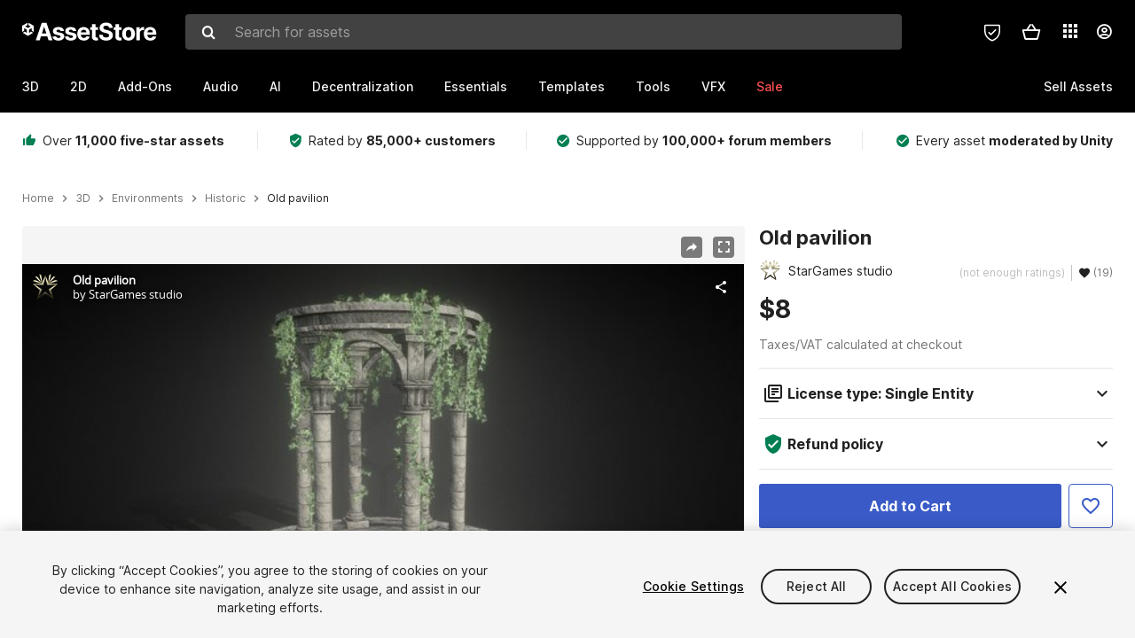

--- FILE ---
content_type: text/html; charset=utf-8
request_url: https://sketchfab.com/models/c67e7a3819d340fe97a27f1034ec165e/embed?autostart=1&ui_stop=0&ui_inspector_open=1
body_size: 26234
content:





<!DOCTYPE html>
<html lang="en">

    <head>
        <meta charset="utf-8">
        

        <title>Old pavilion - 3D model by StarGames studio [c67e7a3] - Sketchfab</title>

        

    
    
    

    <meta property="og:site_name" content="Sketchfab">
    
        <meta property="fb:app_id" content="1418631828415333">
    

    <meta property="twitter:site" content="@sketchfab">
    <meta property="twitter:domain" content="https://sketchfab.com/">


    <meta name="p:domain_verify" content="af528e3df5f766ca012f5e065c7cb812">

    
        <meta property="twitter:card" content="player">
    

    
        
    

    
        <meta property="twitter:title" content="Old pavilion - 3D model by StarGames studio - Sketchfab">
        <meta property="og:title" content="Old pavilion - 3D model by StarGames studio - Sketchfab">
    

    
        <meta property="og:type" content="video.other">
    

    

    
        <meta property="twitter:image" content="https://media.sketchfab.com/models/c67e7a3819d340fe97a27f1034ec165e/thumbnails/34fecb09a7004d589a0bec5bbc3ec9e7/0ca8f436770c46a6a84fbe4896be203b.jpeg">
        <meta property="og:image" content="https://media.sketchfab.com/models/c67e7a3819d340fe97a27f1034ec165e/thumbnails/34fecb09a7004d589a0bec5bbc3ec9e7/0ca8f436770c46a6a84fbe4896be203b.jpeg">
        <meta property="og:image:width" content="1024">
        <meta property="og:image:height" content="768">
    

    
        <link rel="alternate" type="application/json+oembed" href="https://sketchfab.com/oembed?url=https%3A%2F%2Fsketchfab.com%2F3d-models%2Fold-pavilion-c67e7a3819d340fe97a27f1034ec165e" title="Old pavilion - 3D model by StarGames studio - Sketchfab">
    

    
        <meta property="og:url" content="https://sketchfab.com/models/c67e7a3819d340fe97a27f1034ec165e/embed?autostart=1&amp;ui_inspector_open=1&amp;ui_stop=0">
        <meta property="og:video:type" content="text/html">
        <meta property="og:video:url" content="https://sketchfab.com/models/c67e7a3819d340fe97a27f1034ec165e/embed?autostart=1&amp;ui_inspector_open=1&amp;ui_stop=0">
        <meta property="og:video:secure_url" content="https://sketchfab.com/models/c67e7a3819d340fe97a27f1034ec165e/embed?autostart=1&amp;ui_inspector_open=1&amp;ui_stop=0">
        <meta property="og:video:width" content="800">
        <meta property="og:video:height" content="600">

        <meta name="twitter:player" content="https://sketchfab.com/models/c67e7a3819d340fe97a27f1034ec165e/embed?autostart=1&amp;ui_inspector_open=1&amp;ui_stop=0">
        <meta name="twitter:player:stream:content_type" content="text/html">
        <meta name="twitter:player:width" content="800">
        <meta name="twitter:player:height" content="600">

    


        

    

    
        <meta name="viewport" content="width=device-width, initial-scale=1.0">
    

    
         <meta name="theme-color" content="#1CAAD9">
    


        

    <meta name="description" content="">

    
        
            
            
            
            
            
            <link rel="canonical" href="https://sketchfab.com/3d-models/old-pavilion-c67e7a3819d340fe97a27f1034ec165e">
        
    
        
    
        
    

    


        

    <meta http-equiv="x-dns-prefetch-control" content="on">

    
        
            <link rel="dns-prefetch" href="https://static.sketchfab.com">
        
            <link rel="dns-prefetch" href="https://media.sketchfab.com">
        
    



        
        
    
        <link rel="preload" crossorigin="anonymous"  href="https://static.sketchfab.com/static/builds/web/dist/c17346d4a0156aa5b6e85910aef36f8a-v2.css" as="style">
        <link rel="stylesheet" crossorigin="anonymous"  href="https://static.sketchfab.com/static/builds/web/dist/c17346d4a0156aa5b6e85910aef36f8a-v2.css" />
    
    
    <script>/**/</script>

        
    <link rel="apple-touch-icon" sizes="180x180" href="https://static.sketchfab.com/static/builds/web/dist/static/assets/images/favicon/e59d7f2ff579bbf9d20771b3d4d8c6a7-v2.png">
    <link rel="icon" type="image/png" sizes="32x32" href="https://static.sketchfab.com/static/builds/web/dist/static/assets/images/favicon/2f53b6d625305dad5f61e53c5b3d8125-v2.png">
    <link rel="icon" type="image/png" sizes="16x16" href="https://static.sketchfab.com/static/builds/web/dist/static/assets/images/favicon/78e139226ad8cbdeabd312db4c051db9-v2.png">
    <link rel="shortcut icon" type="image/png" sizes="192x192" href="https://static.sketchfab.com/static/builds/web/dist/static/assets/images/favicon/23f3318c19afda98ef952231b4b450c7-v2.png">
    <link rel="mask-icon" href="https://static.sketchfab.com/static/builds/web/dist/static/assets/images/favicon/c0cf7f7fd54262d82d0319488e936800-v2.svg" color="#5bbad5">
    <meta name="msapplication-TileColor" content="#2b5797">
    <meta name="theme-color" content="#ffffff">


    </head>

    <body class="page-embed">
        
        
    
    
    <div class="dom-data-container" style="display:none;" id="js-dom-data-webpack-public-path"><!--https://static.sketchfab.com/static/builds/web/dist/--></div>

    
    
    <div class="dom-data-container" style="display:none;" id="js-dom-data-sketchfab-runtime"><!--{"version": "16.95.0", "buildMode": "dist", "staticHost": "https://static.sketchfab.com", "env": "prod", "readOnlyMode": false, "facebookAppId": "1418631828415333", "useSentry": true, "publicPath": "https://static.sketchfab.com/static/builds/web/dist/", "singleDomainPublicPath": "https://sketchfab.com/static/builds/web/dist/", "apple": {"clientId": "com.sketchfab.sketchfab-login", "scopes": ["email", "name"], "callback": "https://sketchfab.com/social/complete/apple-id/"}, "getstream": {"apiKey": "q7jc6dskhpfg", "appId": "24012", "location:": "dublin"}, "paypal": {"clientId": "AftiRr46AHDq3zcm1Sp8t9ZXbIOXrsq_9Z1ueU_18QAWn9PUrUQ2O-MkYl0RviauC5cVoNTGPfqq5vQ9", "environment": "production", "subscrUrl": "https://www.paypal.com/cgi-bin/webscr"}, "routes": {}, "userPasswordMinLength": 10, "hosts": {"discord": "https://discord.gg/VzNxX6D", "communityBlog": "https://sketchfab.com/blogs/community", "enterpriseBlog": "https://sketchfab.com/blogs/enterprise", "fab": "https://www.fab.com"}, "reportContentUrl": "https://safety.epicgames.com/policies/reporting-misconduct/submit-report", "sentryDSN": "https://ba5fe81e595a4e73a5e37be93623537d@sentry.io/132069"}--></div>



        
        

    
    
        
        
        
            
        
    
        
        
        
            
        
    
        
        
        
            
        
    
        
        
        
            
        
    
        
        
        
            
        
    
        
        
        
            
        
    
        
        
        
            
        
    
        
        
        
            
        
    
        
        
        
            
        
    
        
        
        
            
        
    
        
        
        
            
        
    
        
        
        
    
    

    
    <div class="dom-data-container" style="display:none;" id="js-dom-data-prefetched-data"><!--{&#34;/i/users/me&#34;:{&#34;isAnonymous&#34;: true, &#34;features&#34;: [&#34;ff_analytics_package&#34;, &#34;ff_validate_forbidden_words&#34;, &#34;ff_epic_age_gating&#34;, &#34;ff_run_log_parsing_moulinette&#34;, &#34;ff_process_texture_with_protection&#34;, &#34;ff_editor_console&#34;, &#34;ff_elasticsearch_browse&#34;, &#34;ff_display_inspector_watermarking&#34;, &#34;ff_new_downloads_list&#34;, &#34;ff_useonevieweratatime&#34;, &#34;ff_collection_thumbnails&#34;, &#34;ff_ue_plugin&#34;, &#34;ff_sib_templates&#34;, &#34;ff_process_model_with_protection&#34;, &#34;ff_glb_archive&#34;, &#34;ff_backfill_from_replica&#34;, &#34;ff_debug_deleted_modelversion&#34;, &#34;ff_onetrust&#34;, &#34;ff_elasticsearch_other&#34;, &#34;ff_disable_comments&#34;, &#34;ff_react_model_page_popup&#34;, &#34;ff_paypal_shipping_address&#34;, &#34;ff_noai&#34;, &#34;ff_eg_analytics&#34;, &#34;ff_fab_public_release&#34;, &#34;ff_display_texture_with_protection&#34;, &#34;ff_newsfeed_v2&#34;, &#34;ff_emporium_sns&#34;, &#34;ff_eg_log_events&#34;, &#34;ff_data_handling&#34;, &#34;ff_org_project_lead&#34;, &#34;ff_free_license&#34;, &#34;ff_cache_population_sync&#34;, &#34;ff_artstation_pro_offer&#34;, &#34;ff_plan_renewal_email_monthly&#34;, &#34;ff_epic_only_auth_new_users&#34;, &#34;ff_generation_step_provider_optional&#34;, &#34;ff_report_flow&#34;, &#34;ff_epic_auth_lockdown&#34;, &#34;ff_pre_fab_ai_release&#34;, &#34;ff_settings_notifications&#34;, &#34;ff_promotional_content&#34;, &#34;ff_fab_migration_view&#34;, &#34;ff_dsa_sanction_email&#34;, &#34;ff_diplay_model_with_protection&#34;, &#34;ff_protection_use_derived_bytecode&#34;], &#34;allowsRestricted&#34;: false},&#34;/i/categories&#34;:{&#34;results&#34;: [{&#34;uid&#34;: &#34;ed9e048550b2478eb1ab2faaba192832&#34;, &#34;name&#34;: &#34;Animals &amp; Pets&#34;, &#34;slug&#34;: &#34;animals-pets&#34;}, {&#34;uid&#34;: &#34;f825c721edb541dbbc8cd210123616c7&#34;, &#34;name&#34;: &#34;Architecture&#34;, &#34;slug&#34;: &#34;architecture&#34;}, {&#34;uid&#34;: &#34;e56c5de1e9344241909de76c5886f551&#34;, &#34;name&#34;: &#34;Art &amp; Abstract&#34;, &#34;slug&#34;: &#34;art-abstract&#34;}, {&#34;uid&#34;: &#34;22a2f677efad4d7bbca5ad45f9b5868e&#34;, &#34;name&#34;: &#34;Cars &amp; Vehicles&#34;, &#34;slug&#34;: &#34;cars-vehicles&#34;}, {&#34;uid&#34;: &#34;2d643ff5ed03405b9c34ecdffff9d8d8&#34;, &#34;name&#34;: &#34;Characters &amp; Creatures&#34;, &#34;slug&#34;: &#34;characters-creatures&#34;}, {&#34;uid&#34;: &#34;86f23935367b4a1f9647c8a20e03d716&#34;, &#34;name&#34;: &#34;Cultural Heritage &amp; History&#34;, &#34;slug&#34;: &#34;cultural-heritage-history&#34;}, {&#34;uid&#34;: &#34;d7cebaeca8604ebab1480e413404b679&#34;, &#34;name&#34;: &#34;Electronics &amp; Gadgets&#34;, &#34;slug&#34;: &#34;electronics-gadgets&#34;}, {&#34;uid&#34;: &#34;81bfbbfa2c9b4f218eed8609e3cf7aa6&#34;, &#34;name&#34;: &#34;Fashion &amp; Style&#34;, &#34;slug&#34;: &#34;fashion-style&#34;}, {&#34;uid&#34;: &#34;b3631aefd82b4eeba37aa5fc0b73b05a&#34;, &#34;name&#34;: &#34;Food &amp; Drink&#34;, &#34;slug&#34;: &#34;food-drink&#34;}, {&#34;uid&#34;: &#34;606f202e5a3c4e62bf9aab1cd9f63e1b&#34;, &#34;name&#34;: &#34;Furniture &amp; Home&#34;, &#34;slug&#34;: &#34;furniture-home&#34;}, {&#34;uid&#34;: &#34;357487fbb30a44ee8a0adf9b24829919&#34;, &#34;name&#34;: &#34;Music&#34;, &#34;slug&#34;: &#34;music&#34;}, {&#34;uid&#34;: &#34;1a99e2b67fc84de0b3ea0d3925208a04&#34;, &#34;name&#34;: &#34;Nature &amp; Plants&#34;, &#34;slug&#34;: &#34;nature-plants&#34;}, {&#34;uid&#34;: &#34;34edc263260f43e693ed527495b6d9a4&#34;, &#34;name&#34;: &#34;News &amp; Politics&#34;, &#34;slug&#34;: &#34;news-politics&#34;}, {&#34;uid&#34;: &#34;93e6d27da62149c6b963039835f45997&#34;, &#34;name&#34;: &#34;People&#34;, &#34;slug&#34;: &#34;people&#34;}, {&#34;uid&#34;: &#34;c51b29706d4e4e93a82e5eea7cbe6f91&#34;, &#34;name&#34;: &#34;Places &amp; Travel&#34;, &#34;slug&#34;: &#34;places-travel&#34;}, {&#34;uid&#34;: &#34;17d20ca7b35243d4a45171838b50704c&#34;, &#34;name&#34;: &#34;Science &amp; Technology&#34;, &#34;slug&#34;: &#34;science-technology&#34;}, {&#34;uid&#34;: &#34;ac8a0065d9e34fca8a3ffa9c6db39bff&#34;, &#34;name&#34;: &#34;Sports &amp; Fitness&#34;, &#34;slug&#34;: &#34;sports-fitness&#34;}, {&#34;uid&#34;: &#34;3badf36bd9f549bdba295334d75e04d3&#34;, &#34;name&#34;: &#34;Weapons &amp; Military&#34;, &#34;slug&#34;: &#34;weapons-military&#34;}], &#34;count&#34;: 18},&#34;displayStatus&#34;:&#34;ok&#34;,&#34;/i/models/c67e7a3819d340fe97a27f1034ec165e&#34;:{&#34;uid&#34;: &#34;c67e7a3819d340fe97a27f1034ec165e&#34;, &#34;user&#34;: {&#34;account&#34;: &#34;basic&#34;, &#34;avatars&#34;: {&#34;uid&#34;: &#34;ef750a88172b4635b6ed91e99334faf4&#34;, &#34;images&#34;: [{&#34;width&#34;: 32, &#34;height&#34;: 32, &#34;size&#34;: 5541, &#34;url&#34;: &#34;https://media.sketchfab.com/avatars/ef750a88172b4635b6ed91e99334faf4/aed4187f015647e3ac21f9b3082dc78a.png&#34;}, {&#34;width&#34;: 48, &#34;height&#34;: 48, &#34;size&#34;: 8406, &#34;url&#34;: &#34;https://media.sketchfab.com/avatars/ef750a88172b4635b6ed91e99334faf4/7606264b5c9d47ea9d644d5f052ccaa0.png&#34;}, {&#34;width&#34;: 90, &#34;height&#34;: 90, &#34;size&#34;: 19131, &#34;url&#34;: &#34;https://media.sketchfab.com/avatars/ef750a88172b4635b6ed91e99334faf4/a16cd6f46b6a485e96eff1b7110409e7.png&#34;}, {&#34;width&#34;: 100, &#34;height&#34;: 100, &#34;size&#34;: 22382, &#34;url&#34;: &#34;https://media.sketchfab.com/avatars/ef750a88172b4635b6ed91e99334faf4/cc1f83696bd945268ca33bed4427670e.png&#34;}]}, &#34;displayName&#34;: &#34;StarGames studio&#34;, &#34;isAiRestricted&#34;: false, &#34;traderSettings&#34;: {&#34;isTrader&#34;: null, &#34;isVerifiedTrader&#34;: false}, &#34;planDetail&#34;: null, &#34;profileUrl&#34;: &#34;https://sketchfab.com/StarGamesstudio&#34;, &#34;uid&#34;: &#34;1331b5742bd3454199edb5651d0a5f95&#34;, &#34;username&#34;: &#34;StarGamesstudio&#34;}, &#34;name&#34;: &#34;Old pavilion&#34;, &#34;description&#34;: &#34;&#34;, &#34;thumbnails&#34;: {&#34;uid&#34;: &#34;34fecb09a7004d589a0bec5bbc3ec9e7&#34;, &#34;images&#34;: [{&#34;uid&#34;: &#34;b571ce3a10bb4e7987e233f6758b8ed0&#34;, &#34;width&#34;: 1920, &#34;height&#34;: 1080, &#34;size&#34;: 267334, &#34;url&#34;: &#34;https://media.sketchfab.com/models/c67e7a3819d340fe97a27f1034ec165e/thumbnails/34fecb09a7004d589a0bec5bbc3ec9e7/fce8d5b46f384144bdb3337c28f564cb.jpeg&#34;}, {&#34;uid&#34;: &#34;24c16ebfcad84f73b04ff0e344665e59&#34;, &#34;width&#34;: 1024, &#34;height&#34;: 576, &#34;size&#34;: 66713, &#34;url&#34;: &#34;https://media.sketchfab.com/models/c67e7a3819d340fe97a27f1034ec165e/thumbnails/34fecb09a7004d589a0bec5bbc3ec9e7/483cb56578ce4d928394b01002ade88d.jpeg&#34;}, {&#34;uid&#34;: &#34;3cc4719493924641a31af0996cc4e9f9&#34;, &#34;width&#34;: 720, &#34;height&#34;: 405, &#34;size&#34;: 34967, &#34;url&#34;: &#34;https://media.sketchfab.com/models/c67e7a3819d340fe97a27f1034ec165e/thumbnails/34fecb09a7004d589a0bec5bbc3ec9e7/0ca8f436770c46a6a84fbe4896be203b.jpeg&#34;}, {&#34;uid&#34;: &#34;3adfa805f051489c94b99aaa9f8c9d46&#34;, &#34;width&#34;: 256, &#34;height&#34;: 144, &#34;size&#34;: 5970, &#34;url&#34;: &#34;https://media.sketchfab.com/models/c67e7a3819d340fe97a27f1034ec165e/thumbnails/34fecb09a7004d589a0bec5bbc3ec9e7/acb2c5ab014747b5ae9e710e9bc04ebf.jpeg&#34;}, {&#34;uid&#34;: &#34;834e589cc4c543099622b2f72d98cbab&#34;, &#34;width&#34;: 64, &#34;height&#34;: 36, &#34;size&#34;: 1174, &#34;url&#34;: &#34;https://media.sketchfab.com/models/c67e7a3819d340fe97a27f1034ec165e/thumbnails/34fecb09a7004d589a0bec5bbc3ec9e7/d2ad60cde4c04f6d8b883afb1c5b7539.jpeg&#34;}]}, &#34;viewCount&#34;: 2142, &#34;likeCount&#34;: 46, &#34;animationCount&#34;: 0, &#34;vertexCount&#34;: 138906, &#34;faceCount&#34;: 226540, &#34;staffpickedAt&#34;: null, &#34;publishedAt&#34;: &#34;2021-07-19T10:36:44.457634&#34;, &#34;viewerUrl&#34;: &#34;https://sketchfab.com/3d-models/old-pavilion-c67e7a3819d340fe97a27f1034ec165e&#34;, &#34;embedUrl&#34;: &#34;https://sketchfab.com/models/c67e7a3819d340fe97a27f1034ec165e/embed&#34;, &#34;editorUrl&#34;: &#34;https://sketchfab.com/models/c67e7a3819d340fe97a27f1034ec165e/edit&#34;, &#34;license&#34;: null, &#34;isPublished&#34;: true, &#34;downloadType&#34;: &#34;no&#34;, &#34;isInspectable&#34;: true, &#34;isDeleted&#34;: false, &#34;processingStatus&#34;: 2, &#34;processedAt&#34;: &#34;2021-07-20T14:28:27.003506&#34;, &#34;status&#34;: {&#34;processing&#34;: &#34;SUCCEEDED&#34;}, &#34;isRestricted&#34;: false, &#34;files&#34;: [{&#34;uid&#34;: &#34;da008d0f33554e72b881dab8f8dc3e63&#34;, &#34;flag&#34;: 0, &#34;osgjsUrl&#34;: &#34;https://media.sketchfab.com/models/c67e7a3819d340fe97a27f1034ec165e/019ee111bacc4690ba213a201bde0ce8/files/da008d0f33554e72b881dab8f8dc3e63/file.binz&#34;, &#34;modelSize&#34;: 2147299, &#34;osgjsSize&#34;: 33531, &#34;wireframeSize&#34;: 1028955, &#34;p&#34;: [{&#34;v&#34;: 1, &#34;b&#34;: &#34;vJ7rXECNrv+B6xYG3LudNfQ8fJXNGKU1Z9Xtz//mYaCJRa4OGsshDIG7qdQk2UdiABKqID3ncwja\nHcRvyzoa5ACVEbHn27a3lFKmOAAyADUA2irUr1tuE/K37cZj8YqBZvHl0x0rhB9IhCAbJDqQ6RIr\nvHzvfEWRBSmMTrkAWPTJ9RDSKlGGRgce/x0bXeL/2YmSHlmRnsS+uspLSgkPxRzAYT91WKr20Y62\n7Vhhftt26zHDlm1py7HeBln/EyCRCZzUcTiIOcLZpwEn958YBRDMDO1p1v/Fx6pWDQFatepkjeKk\nZKM4C6x9U+z415MO+ZdmYmoW0FxC87yChsSHJpjWRjUTxMzUZMBhCfnjViEJQmtb0m5Ub4rLIkDL\nQhGtZRQZTyIowCQYsvJgiLkZLlTGi6BJx9NIqIJjfWOXgtdh0ljDhwIYYoQYU9JGQKvyiqJdyxxp\n5lrLa7UwDknMo2swDM6lq357w4AEanNlDA==&#34;, &#34;d&#34;: true}]}], &#34;options&#34;: {&#34;scene&#34;: {&#34;postProcess&#34;: {&#34;dof&#34;: {&#34;enable&#34;: false, &#34;blurFar&#34;: 0.5, &#34;blurNear&#34;: 0.5, &#34;focusPoint&#34;: [0, 0, 0]}, &#34;ssr&#34;: {&#34;enable&#34;: false, &#34;factor&#34;: 1}, &#34;taa&#34;: {&#34;enable&#34;: true, &#34;transparent&#34;: true}, &#34;ssao&#34;: {&#34;bias&#34;: 0.0534807799, &#34;enable&#34;: true, &#34;radius&#34;: 0.2457802232, &#34;intensity&#34;: 0.5}, &#34;bloom&#34;: {&#34;enable&#34;: true, &#34;factor&#34;: 0.5, &#34;radius&#34;: 0.7, &#34;threshold&#34;: 0}, &#34;grain&#34;: {&#34;enable&#34;: false, &#34;factor&#34;: 0.15, &#34;animated&#34;: false}, &#34;enable&#34;: true, &#34;sharpen&#34;: {&#34;enable&#34;: true, &#34;factor&#34;: 0.2}, &#34;vignette&#34;: {&#34;amount&#34;: 0.475, &#34;enable&#34;: true, &#34;hardness&#34;: 0.725}, &#34;toneMapping&#34;: {&#34;enable&#34;: false, &#34;method&#34;: &#34;default&#34;, &#34;contrast&#34;: 0, &#34;exposure&#34;: 1, &#34;brightness&#34;: 0, &#34;saturation&#34;: 1}, &#34;colorBalance&#34;: {&#34;low&#34;: [0, 0, 0], &#34;mid&#34;: [0, 0, 0], &#34;high&#34;: [0, 0, 0], &#34;enable&#34;: false}, &#34;chromaticAberration&#34;: {&#34;enable&#34;: false, &#34;factor&#34;: 0.05}}, &#34;sssProfiles&#34;: [{&#34;falloff&#34;: [1, 0.37, 0.3], &#34;strength&#34;: [0.48, 0.41, 0.28]}, {&#34;falloff&#34;: [0.5, 0.67, 0.6], &#34;strength&#34;: [0.38, 0.61, 0.68]}, {&#34;falloff&#34;: [0.7, 0.77, 0.3], &#34;strength&#34;: [0.88, 0.61, 0.28]}]}, &#34;lighting&#34;: {&#34;enable&#34;: false, &#34;lights&#34;: [{&#34;type&#34;: &#34;DIRECTION&#34;, &#34;angle&#34;: 45, &#34;color&#34;: [1, 1, 1], &#34;enable&#34;: true, &#34;ground&#34;: [0.9744897959, 0.6276245973, 0.3331164098], &#34;matrix&#34;: [0.1985719181, -0.1785493496, -0.9636852822, 0, -0.7847504083, 0.5600815492, -0.2654721359, 0, 0.5871422229, 0.8089677299, -0.0289002074, 0, 5.0176291547, 6.9248764218, 4.8532994122, 1], &#34;falloff&#34;: 0.0341432281, &#34;hardness&#34;: 0.5, &#34;intensity&#34;: 1, &#34;shadowBias&#34;: 0.005, &#34;castShadows&#34;: false, &#34;intensityGround&#34;: 0.06, &#34;attachedToCamera&#34;: false}, {&#34;type&#34;: &#34;DIRECTION&#34;, &#34;angle&#34;: 45, &#34;color&#34;: [1, 1, 1], &#34;enable&#34;: true, &#34;ground&#34;: [0.3, 0.2, 0.2], &#34;matrix&#34;: [-0.7207221469, -0.5955343905, 0.3548216126, 0, -0.4769546608, 0.7974331591, 0.3696141343, 0, -0.5030644476, 0.0971552705, -0.8587706416, 0, -4.3111873262, 0.8339507452, -2.2478394753, 1], &#34;falloff&#34;: 0.0341432281, &#34;hardness&#34;: 0.5, &#34;intensity&#34;: 0.22, &#34;shadowBias&#34;: 0.005, &#34;castShadows&#34;: false, &#34;intensityGround&#34;: 1, &#34;attachedToCamera&#34;: false}, {&#34;type&#34;: &#34;NONE&#34;, &#34;angle&#34;: 45, &#34;color&#34;: [1, 1, 1], &#34;enable&#34;: true, &#34;ground&#34;: [0.9642857143, 0.6484128637, 0.2607507289], &#34;matrix&#34;: [0.5449516235, 0.1741503748, -0.8201825254, 0, -0.8254512055, 0.2831208135, -0.488336884, 0, 0.1471666925, 0.9431406321, 0.2980397838, 0, 1.2527916328, 8.0729838541, 7.6509003265, 1], &#34;falloff&#34;: 0.0341432281, &#34;hardness&#34;: 0.5, &#34;intensity&#34;: 0.38, &#34;shadowBias&#34;: 0.005, &#34;castShadows&#34;: false, &#34;intensityGround&#34;: 0.06, &#34;attachedToCamera&#34;: false}]}, &#34;shading&#34;: {&#34;type&#34;: &#34;lit&#34;, &#34;renderer&#34;: &#34;pbr&#34;, &#34;pointSize&#34;: 2, &#34;vertexColor&#34;: {&#34;enable&#34;: false, &#34;useAlpha&#34;: false, &#34;colorSpace&#34;: &#34;srgb&#34;}}, &#34;orientation&#34;: {&#34;matrix&#34;: [1, 0, 0, 0, 0, 1, 0, 0, 0, 0, 1, 0, 0, 0, 0, 1]}, &#34;camera&#34;: {&#34;up&#34;: 1.555089, &#34;fov&#34;: 45, &#34;down&#34;: -1.555089, &#34;left&#34;: -3.141593, &#34;right&#34;: 3.141593, &#34;target&#34;: [-0.0816573244, -0.635864988, 4.1763084792], &#34;zoomIn&#34;: 0, &#34;zoomOut&#34;: 1443, &#34;position&#34;: [-6.5565622377, -17.1480865443, 6.7968589177], &#34;nearFarRatio&#34;: 0.005, &#34;usePanConstraints&#34;: true, &#34;useYawConstraints&#34;: false, &#34;useZoomConstraints&#34;: false, &#34;usePitchConstraints&#34;: false, &#34;useCameraConstraints&#34;: false}, &#34;wireframe&#34;: {&#34;color&#34;: &#34;000000FF&#34;, &#34;enable&#34;: false}, &#34;materials&#34;: {&#34;updatedAt&#34;: 16267913068, &#34;2b59d205-9094-440d-ae25-011692205e0d&#34;: {&#34;id&#34;: &#34;2b59d205-9094-440d-ae25-011692205e0d&#34;, &#34;name&#34;: &#34;Material&#34;, &#34;version&#34;: 3, &#34;channels&#34;: {&#34;AOPBR&#34;: {&#34;enable&#34;: true, &#34;factor&#34;: 1, &#34;texture&#34;: {&#34;uid&#34;: &#34;166ac064a5d54409b7ec8f2a5723a0f2&#34;, &#34;wrapS&#34;: &#34;REPEAT&#34;, &#34;wrapT&#34;: &#34;REPEAT&#34;, &#34;magFilter&#34;: &#34;LINEAR&#34;, &#34;minFilter&#34;: &#34;LINEAR_MIPMAP_LINEAR&#34;, &#34;texCoordUnit&#34;: 0, &#34;textureTarget&#34;: &#34;TEXTURE_2D&#34;, &#34;internalFormat&#34;: &#34;LUMINANCE&#34;}, &#34;UVTransforms&#34;: {&#34;scale&#34;: [1, 1], &#34;offset&#34;: [0, 0], &#34;rotation&#34;: 0}, &#34;occludeSpecular&#34;: false}, &#34;Sheen&#34;: {&#34;enable&#34;: false, &#34;factor&#34;: 1, &#34;colorFactor&#34;: [0, 0, 0]}, &#34;Matcap&#34;: {&#34;color&#34;: [1, 1, 1], &#34;enable&#34;: true, &#34;factor&#34;: 1, &#34;texture&#34;: {&#34;uid&#34;: &#34;35c4d334eded44d8a657f390954a32dd&#34;, &#34;wrapS&#34;: &#34;REPEAT&#34;, &#34;wrapT&#34;: &#34;REPEAT&#34;, &#34;magFilter&#34;: &#34;LINEAR&#34;, &#34;minFilter&#34;: &#34;LINEAR_MIPMAP_LINEAR&#34;, &#34;texCoordUnit&#34;: 0, &#34;textureTarget&#34;: &#34;TEXTURE_2D&#34;, &#34;internalFormat&#34;: &#34;RGB&#34;}, &#34;curvature&#34;: 0, &#34;UVTransforms&#34;: {&#34;scale&#34;: [1, 1], &#34;offset&#34;: [0, 0], &#34;rotation&#34;: 0}}, &#34;BumpMap&#34;: {&#34;enable&#34;: false, &#34;factor&#34;: 10, &#34;texture&#34;: {&#34;uid&#34;: &#34;b661e33b535c4595a74008cdf8eb8388&#34;, &#34;wrapS&#34;: &#34;REPEAT&#34;, &#34;wrapT&#34;: &#34;REPEAT&#34;, &#34;magFilter&#34;: &#34;LINEAR&#34;, &#34;minFilter&#34;: &#34;LINEAR_MIPMAP_LINEAR&#34;, &#34;texCoordUnit&#34;: 0, &#34;textureTarget&#34;: &#34;TEXTURE_2D&#34;, &#34;internalFormat&#34;: &#34;LUMINANCE&#34;}, &#34;UVTransforms&#34;: {&#34;scale&#34;: [1, 1], &#34;offset&#34;: [0, 0], &#34;rotation&#34;: 0}}, &#34;Opacity&#34;: {&#34;ior&#34;: 1.05, &#34;type&#34;: &#34;alphaBlend&#34;, &#34;enable&#34;: false, &#34;factor&#34;: 1, &#34;invert&#34;: false, &#34;thinLayer&#34;: false, &#34;useAlbedoTint&#34;: false, &#34;refractionColor&#34;: [1, 1, 1], &#34;roughnessFactor&#34;: 0, &#34;useNormalOffset&#34;: false, &#34;useMicrosurfaceTexture&#34;: true}, &#34;AlbedoPBR&#34;: {&#34;enable&#34;: true, &#34;factor&#34;: 1, &#34;texture&#34;: {&#34;uid&#34;: &#34;5c10cf6c80ea49a38fb3d12424c74b04&#34;, &#34;wrapS&#34;: &#34;REPEAT&#34;, &#34;wrapT&#34;: &#34;REPEAT&#34;, &#34;magFilter&#34;: &#34;LINEAR&#34;, &#34;minFilter&#34;: &#34;LINEAR_MIPMAP_LINEAR&#34;, &#34;texCoordUnit&#34;: 0, &#34;textureTarget&#34;: &#34;TEXTURE_2D&#34;, &#34;internalFormat&#34;: &#34;RGB&#34;}, &#34;UVTransforms&#34;: {&#34;scale&#34;: [1, 1], &#34;offset&#34;: [0, 0], &#34;rotation&#34;: 0}}, &#34;AlphaMask&#34;: {&#34;enable&#34;: false, &#34;factor&#34;: 1, &#34;invert&#34;: false}, &#34;CavityPBR&#34;: {&#34;enable&#34;: false, &#34;factor&#34;: 1}, &#34;ClearCoat&#34;: {&#34;tint&#34;: [0.914, 0.914, 0.914], &#34;enable&#34;: false, &#34;factor&#34;: 1, &#34;thickness&#34;: 5, &#34;reflectivity&#34;: 0}, &#34;EmitColor&#34;: {&#34;type&#34;: &#34;additive&#34;, &#34;color&#34;: [0.8, 0.8, 0.8], &#34;enable&#34;: true, &#34;factor&#34;: 0}, &#34;NormalMap&#34;: {&#34;flipY&#34;: false, &#34;enable&#34;: true, &#34;factor&#34;: 1, &#34;texture&#34;: {&#34;uid&#34;: &#34;b661e33b535c4595a74008cdf8eb8388&#34;, &#34;wrapS&#34;: &#34;REPEAT&#34;, &#34;wrapT&#34;: &#34;REPEAT&#34;, &#34;magFilter&#34;: &#34;LINEAR&#34;, &#34;minFilter&#34;: &#34;LINEAR_MIPMAP_LINEAR&#34;, &#34;texCoordUnit&#34;: 0, &#34;textureTarget&#34;: &#34;TEXTURE_2D&#34;, &#34;internalFormat&#34;: &#34;RGB&#34;}, &#34;UVTransforms&#34;: {&#34;scale&#34;: [1, 1], &#34;offset&#34;: [0, 0], &#34;rotation&#34;: 0}}, &#34;Anisotropy&#34;: {&#34;enable&#34;: false, &#34;factor&#34;: 1, &#34;flipXY&#34;: true, &#34;direction&#34;: 0}, &#34;DiffusePBR&#34;: {&#34;color&#34;: [0.8, 0.8, 0.8], &#34;enable&#34;: false, &#34;factor&#34;: 1}, &#34;SpecularF0&#34;: {&#34;enable&#34;: true, &#34;factor&#34;: 1, &#34;texture&#34;: {&#34;uid&#34;: &#34;9c436c7b028f4b2990c6d52b53f440db&#34;, &#34;wrapS&#34;: &#34;REPEAT&#34;, &#34;wrapT&#34;: &#34;REPEAT&#34;, &#34;magFilter&#34;: &#34;LINEAR&#34;, &#34;minFilter&#34;: &#34;LINEAR_MIPMAP_LINEAR&#34;, &#34;texCoordUnit&#34;: 0, &#34;textureTarget&#34;: &#34;TEXTURE_2D&#34;, &#34;internalFormat&#34;: &#34;LUMINANCE&#34;}, &#34;UVTransforms&#34;: {&#34;scale&#34;: [1, 1], &#34;offset&#34;: [0, 0], &#34;rotation&#34;: 0}}, &#34;SpecularPBR&#34;: {&#34;color&#34;: [1, 1, 1], &#34;enable&#34;: false, &#34;factor&#34;: 0.05}, &#34;DiffuseColor&#34;: {&#34;color&#34;: [0.8, 0.8, 0.8], &#34;enable&#34;: true, &#34;factor&#34;: 0.8}, &#34;Displacement&#34;: {&#34;enable&#34;: false, &#34;factor&#34;: 0}, &#34;MetalnessPBR&#34;: {&#34;enable&#34;: true, &#34;factor&#34;: 0}, &#34;RoughnessPBR&#34;: {&#34;enable&#34;: false, &#34;factor&#34;: 0.6}, &#34;GlossinessPBR&#34;: {&#34;enable&#34;: true, &#34;factor&#34;: 0.2140967063}, &#34;SpecularColor&#34;: {&#34;color&#34;: [1, 1, 1], &#34;enable&#34;: true, &#34;factor&#34;: 0.25}, &#34;SheenRoughness&#34;: {&#34;enable&#34;: false, &#34;factor&#34;: 1}, &#34;DiffuseIntensity&#34;: {&#34;color&#34;: [1, 1, 1], &#34;enable&#34;: true, &#34;factor&#34;: 1}, &#34;SpecularHardness&#34;: {&#34;enable&#34;: true, &#34;factor&#34;: 9.60784}, &#34;ClearCoatNormalMap&#34;: {&#34;flipY&#34;: true, &#34;enable&#34;: true, &#34;factor&#34;: 1}, &#34;ClearCoatRoughness&#34;: {&#34;enable&#34;: true, &#34;factor&#34;: 0.04}, &#34;SubsurfaceScattering&#34;: {&#34;enable&#34;: false, &#34;factor&#34;: 0.5348077991, &#34;profile&#34;: 1}, &#34;SubsurfaceTranslucency&#34;: {&#34;color&#34;: [1, 0.37, 0.3], &#34;enable&#34;: false, &#34;factor&#34;: 1, &#34;thicknessFactor&#34;: 0.5348077991}}, &#34;cullFace&#34;: &#34;DISABLE&#34;, &#34;shadeless&#34;: false, &#34;reflection&#34;: 0.1, &#34;stateSetID&#34;: 2}, &#34;758eaefc-bf14-445d-97ab-12612b224551&#34;: {&#34;id&#34;: &#34;758eaefc-bf14-445d-97ab-12612b224551&#34;, &#34;name&#34;: &#34;Material.003&#34;, &#34;version&#34;: 3, &#34;channels&#34;: {&#34;AOPBR&#34;: {&#34;enable&#34;: false, &#34;factor&#34;: 1, &#34;occludeSpecular&#34;: false}, &#34;Sheen&#34;: {&#34;enable&#34;: false, &#34;factor&#34;: 1, &#34;colorFactor&#34;: [0, 0, 0]}, &#34;Matcap&#34;: {&#34;color&#34;: [1, 1, 1], &#34;enable&#34;: true, &#34;factor&#34;: 1, &#34;texture&#34;: {&#34;uid&#34;: &#34;35c4d334eded44d8a657f390954a32dd&#34;, &#34;wrapS&#34;: &#34;REPEAT&#34;, &#34;wrapT&#34;: &#34;REPEAT&#34;, &#34;magFilter&#34;: &#34;LINEAR&#34;, &#34;minFilter&#34;: &#34;LINEAR_MIPMAP_LINEAR&#34;, &#34;texCoordUnit&#34;: 0, &#34;textureTarget&#34;: &#34;TEXTURE_2D&#34;, &#34;internalFormat&#34;: &#34;RGB&#34;}, &#34;curvature&#34;: 0, &#34;UVTransforms&#34;: {&#34;scale&#34;: [1, 1], &#34;offset&#34;: [0, 0], &#34;rotation&#34;: 0}}, &#34;BumpMap&#34;: {&#34;enable&#34;: false, &#34;factor&#34;: 1}, &#34;Opacity&#34;: {&#34;ior&#34;: 1.05, &#34;type&#34;: &#34;dithering&#34;, &#34;enable&#34;: true, &#34;factor&#34;: 1, &#34;invert&#34;: false, &#34;texture&#34;: {&#34;uid&#34;: &#34;6532f2f4d899458296e75a97e96193ed&#34;, &#34;wrapS&#34;: &#34;REPEAT&#34;, &#34;wrapT&#34;: &#34;REPEAT&#34;, &#34;magFilter&#34;: &#34;LINEAR&#34;, &#34;minFilter&#34;: &#34;LINEAR_MIPMAP_LINEAR&#34;, &#34;texCoordUnit&#34;: 0, &#34;textureTarget&#34;: &#34;TEXTURE_2D&#34;, &#34;internalFormat&#34;: &#34;ALPHA&#34;}, &#34;thinLayer&#34;: false, &#34;UVTransforms&#34;: {&#34;scale&#34;: [1, 1], &#34;offset&#34;: [0, 0], &#34;rotation&#34;: 0}, &#34;useAlbedoTint&#34;: false, &#34;refractionColor&#34;: [1, 1, 1], &#34;roughnessFactor&#34;: 0, &#34;useNormalOffset&#34;: false, &#34;useMicrosurfaceTexture&#34;: true}, &#34;AlbedoPBR&#34;: {&#34;enable&#34;: true, &#34;factor&#34;: 1, &#34;texture&#34;: {&#34;uid&#34;: &#34;6532f2f4d899458296e75a97e96193ed&#34;, &#34;wrapS&#34;: &#34;REPEAT&#34;, &#34;wrapT&#34;: &#34;REPEAT&#34;, &#34;magFilter&#34;: &#34;LINEAR&#34;, &#34;minFilter&#34;: &#34;LINEAR_MIPMAP_LINEAR&#34;, &#34;texCoordUnit&#34;: 0, &#34;textureTarget&#34;: &#34;TEXTURE_2D&#34;, &#34;internalFormat&#34;: &#34;RGB&#34;}, &#34;UVTransforms&#34;: {&#34;scale&#34;: [1, 1], &#34;offset&#34;: [0, 0], &#34;rotation&#34;: 0}}, &#34;AlphaMask&#34;: {&#34;enable&#34;: false, &#34;factor&#34;: 1, &#34;invert&#34;: false}, &#34;CavityPBR&#34;: {&#34;enable&#34;: false, &#34;factor&#34;: 1}, &#34;ClearCoat&#34;: {&#34;tint&#34;: [0.914, 0.914, 0.914], &#34;enable&#34;: false, &#34;factor&#34;: 1, &#34;thickness&#34;: 5, &#34;reflectivity&#34;: 0}, &#34;EmitColor&#34;: {&#34;type&#34;: &#34;additive&#34;, &#34;color&#34;: [0.8, 0.319451, 0], &#34;enable&#34;: true, &#34;factor&#34;: 0}, &#34;NormalMap&#34;: {&#34;flipY&#34;: true, &#34;enable&#34;: true, &#34;factor&#34;: 1, &#34;texture&#34;: {&#34;uid&#34;: &#34;5c90da6aa01a4f8797f01a04123fd241&#34;, &#34;wrapS&#34;: &#34;REPEAT&#34;, &#34;wrapT&#34;: &#34;REPEAT&#34;, &#34;magFilter&#34;: &#34;LINEAR&#34;, &#34;minFilter&#34;: &#34;LINEAR_MIPMAP_LINEAR&#34;, &#34;texCoordUnit&#34;: 0, &#34;textureTarget&#34;: &#34;TEXTURE_2D&#34;, &#34;internalFormat&#34;: &#34;RGB&#34;}, &#34;UVTransforms&#34;: {&#34;scale&#34;: [1, 1], &#34;offset&#34;: [0, 0], &#34;rotation&#34;: 0}}, &#34;Anisotropy&#34;: {&#34;enable&#34;: false, &#34;factor&#34;: 1, &#34;flipXY&#34;: true, &#34;direction&#34;: 0}, &#34;DiffusePBR&#34;: {&#34;color&#34;: [0.8, 0.319451, 0], &#34;enable&#34;: false, &#34;factor&#34;: 1}, &#34;SpecularF0&#34;: {&#34;enable&#34;: true, &#34;factor&#34;: 0.5}, &#34;SpecularPBR&#34;: {&#34;color&#34;: [1, 1, 1], &#34;enable&#34;: false, &#34;factor&#34;: 0.05}, &#34;DiffuseColor&#34;: {&#34;color&#34;: [0.8, 0.319451, 0], &#34;enable&#34;: true, &#34;factor&#34;: 0.8}, &#34;Displacement&#34;: {&#34;enable&#34;: false, &#34;factor&#34;: 0}, &#34;MetalnessPBR&#34;: {&#34;enable&#34;: true, &#34;factor&#34;: 0}, &#34;RoughnessPBR&#34;: {&#34;enable&#34;: false, &#34;factor&#34;: 0.6}, &#34;GlossinessPBR&#34;: {&#34;enable&#34;: true, &#34;factor&#34;: 0.377969444}, &#34;SpecularColor&#34;: {&#34;color&#34;: [1, 1, 1], &#34;enable&#34;: true, &#34;factor&#34;: 0.25}, &#34;SheenRoughness&#34;: {&#34;enable&#34;: false, &#34;factor&#34;: 1}, &#34;DiffuseIntensity&#34;: {&#34;color&#34;: [1, 1, 1], &#34;enable&#34;: true, &#34;factor&#34;: 1}, &#34;SpecularHardness&#34;: {&#34;enable&#34;: true, &#34;factor&#34;: 9.60784}, &#34;ClearCoatNormalMap&#34;: {&#34;flipY&#34;: true, &#34;enable&#34;: true, &#34;factor&#34;: 1}, &#34;ClearCoatRoughness&#34;: {&#34;enable&#34;: true, &#34;factor&#34;: 0.04}, &#34;SubsurfaceScattering&#34;: {&#34;enable&#34;: false, &#34;factor&#34;: 0.5348077991, &#34;profile&#34;: 1}, &#34;SubsurfaceTranslucency&#34;: {&#34;color&#34;: [1, 0.37, 0.3], &#34;enable&#34;: false, &#34;factor&#34;: 1, &#34;thicknessFactor&#34;: 0.5348077991}}, &#34;cullFace&#34;: &#34;DISABLE&#34;, &#34;shadeless&#34;: false, &#34;reflection&#34;: 0.1, &#34;stateSetID&#34;: 3}, &#34;9c9de7bd-613b-412f-9a74-c7e5444ac7f9&#34;: {&#34;id&#34;: &#34;9c9de7bd-613b-412f-9a74-c7e5444ac7f9&#34;, &#34;name&#34;: &#34;Material.002&#34;, &#34;version&#34;: 3, &#34;channels&#34;: {&#34;AOPBR&#34;: {&#34;enable&#34;: false, &#34;factor&#34;: 1, &#34;occludeSpecular&#34;: false}, &#34;Sheen&#34;: {&#34;enable&#34;: false, &#34;factor&#34;: 1, &#34;colorFactor&#34;: [0, 0, 0]}, &#34;Matcap&#34;: {&#34;color&#34;: [1, 1, 1], &#34;enable&#34;: true, &#34;factor&#34;: 1, &#34;texture&#34;: {&#34;uid&#34;: &#34;35c4d334eded44d8a657f390954a32dd&#34;, &#34;wrapS&#34;: &#34;REPEAT&#34;, &#34;wrapT&#34;: &#34;REPEAT&#34;, &#34;magFilter&#34;: &#34;LINEAR&#34;, &#34;minFilter&#34;: &#34;LINEAR_MIPMAP_LINEAR&#34;, &#34;texCoordUnit&#34;: 0, &#34;textureTarget&#34;: &#34;TEXTURE_2D&#34;, &#34;internalFormat&#34;: &#34;RGB&#34;}, &#34;curvature&#34;: 0, &#34;UVTransforms&#34;: {&#34;scale&#34;: [1, 1], &#34;offset&#34;: [0, 0], &#34;rotation&#34;: 0}}, &#34;BumpMap&#34;: {&#34;enable&#34;: false, &#34;factor&#34;: 1}, &#34;Opacity&#34;: {&#34;ior&#34;: 1.05, &#34;type&#34;: &#34;alphaBlend&#34;, &#34;enable&#34;: false, &#34;factor&#34;: 1, &#34;invert&#34;: false, &#34;thinLayer&#34;: false, &#34;useAlbedoTint&#34;: false, &#34;refractionColor&#34;: [1, 1, 1], &#34;roughnessFactor&#34;: 0, &#34;useNormalOffset&#34;: false, &#34;useMicrosurfaceTexture&#34;: true}, &#34;AlbedoPBR&#34;: {&#34;enable&#34;: true, &#34;factor&#34;: 1, &#34;texture&#34;: {&#34;uid&#34;: &#34;f98c5590eed143da853f7f08222bfcc7&#34;, &#34;wrapS&#34;: &#34;REPEAT&#34;, &#34;wrapT&#34;: &#34;REPEAT&#34;, &#34;magFilter&#34;: &#34;LINEAR&#34;, &#34;minFilter&#34;: &#34;LINEAR_MIPMAP_LINEAR&#34;, &#34;texCoordUnit&#34;: 0, &#34;textureTarget&#34;: &#34;TEXTURE_2D&#34;, &#34;internalFormat&#34;: &#34;RGB&#34;}, &#34;UVTransforms&#34;: {&#34;scale&#34;: [1, 1], &#34;offset&#34;: [0, 0], &#34;rotation&#34;: 0}}, &#34;AlphaMask&#34;: {&#34;enable&#34;: false, &#34;factor&#34;: 1, &#34;invert&#34;: false}, &#34;CavityPBR&#34;: {&#34;enable&#34;: false, &#34;factor&#34;: 1}, &#34;ClearCoat&#34;: {&#34;tint&#34;: [0.914, 0.914, 0.914], &#34;enable&#34;: false, &#34;factor&#34;: 1, &#34;thickness&#34;: 5, &#34;reflectivity&#34;: 0}, &#34;EmitColor&#34;: {&#34;type&#34;: &#34;additive&#34;, &#34;color&#34;: [0.00825666, 0.8, 0], &#34;enable&#34;: true, &#34;factor&#34;: 0}, &#34;NormalMap&#34;: {&#34;flipY&#34;: true, &#34;enable&#34;: true, &#34;factor&#34;: 1, &#34;texture&#34;: {&#34;uid&#34;: &#34;7dedc7ae0f69435f920f383304acb334&#34;, &#34;wrapS&#34;: &#34;REPEAT&#34;, &#34;wrapT&#34;: &#34;REPEAT&#34;, &#34;magFilter&#34;: &#34;LINEAR&#34;, &#34;minFilter&#34;: &#34;LINEAR_MIPMAP_LINEAR&#34;, &#34;texCoordUnit&#34;: 0, &#34;textureTarget&#34;: &#34;TEXTURE_2D&#34;, &#34;internalFormat&#34;: &#34;RGB&#34;}, &#34;UVTransforms&#34;: {&#34;scale&#34;: [1, 1], &#34;offset&#34;: [0, 0], &#34;rotation&#34;: 0}}, &#34;Anisotropy&#34;: {&#34;enable&#34;: false, &#34;factor&#34;: 1, &#34;flipXY&#34;: true, &#34;direction&#34;: 0}, &#34;DiffusePBR&#34;: {&#34;color&#34;: [0.00825666, 0.8, 0], &#34;enable&#34;: false, &#34;factor&#34;: 1}, &#34;SpecularF0&#34;: {&#34;enable&#34;: true, &#34;factor&#34;: 0.5}, &#34;SpecularPBR&#34;: {&#34;color&#34;: [1, 1, 1], &#34;enable&#34;: false, &#34;factor&#34;: 0.05}, &#34;DiffuseColor&#34;: {&#34;color&#34;: [0.00825666, 0.8, 0], &#34;enable&#34;: true, &#34;factor&#34;: 0.8}, &#34;Displacement&#34;: {&#34;enable&#34;: false, &#34;factor&#34;: 0}, &#34;MetalnessPBR&#34;: {&#34;enable&#34;: true, &#34;factor&#34;: 0}, &#34;RoughnessPBR&#34;: {&#34;enable&#34;: false, &#34;factor&#34;: 0.499356657}, &#34;GlossinessPBR&#34;: {&#34;enable&#34;: true, &#34;factor&#34;: 0.499356657}, &#34;SpecularColor&#34;: {&#34;color&#34;: [1, 1, 1], &#34;enable&#34;: true, &#34;factor&#34;: 0.25}, &#34;SheenRoughness&#34;: {&#34;enable&#34;: false, &#34;factor&#34;: 1}, &#34;DiffuseIntensity&#34;: {&#34;color&#34;: [1, 1, 1], &#34;enable&#34;: true, &#34;factor&#34;: 1}, &#34;SpecularHardness&#34;: {&#34;enable&#34;: true, &#34;factor&#34;: 9.60784}, &#34;ClearCoatNormalMap&#34;: {&#34;flipY&#34;: true, &#34;enable&#34;: true, &#34;factor&#34;: 1}, &#34;ClearCoatRoughness&#34;: {&#34;enable&#34;: true, &#34;factor&#34;: 0.04}, &#34;SubsurfaceScattering&#34;: {&#34;enable&#34;: false, &#34;factor&#34;: 0.5348077991, &#34;profile&#34;: 1}, &#34;SubsurfaceTranslucency&#34;: {&#34;color&#34;: [1, 0.37, 0.3], &#34;enable&#34;: false, &#34;factor&#34;: 1, &#34;thicknessFactor&#34;: 0.5348077991}}, &#34;cullFace&#34;: &#34;DISABLE&#34;, &#34;shadeless&#34;: false, &#34;reflection&#34;: 0.1, &#34;stateSetID&#34;: 4}, &#34;d9a03e23-9169-45a9-855d-a0acbdee80cb&#34;: {&#34;id&#34;: &#34;d9a03e23-9169-45a9-855d-a0acbdee80cb&#34;, &#34;name&#34;: &#34;Material.001&#34;, &#34;version&#34;: 3, &#34;channels&#34;: {&#34;AOPBR&#34;: {&#34;enable&#34;: true, &#34;factor&#34;: 1, &#34;texture&#34;: {&#34;uid&#34;: &#34;0ff9c608940f4571b087349d23b62f8a&#34;, &#34;wrapS&#34;: &#34;REPEAT&#34;, &#34;wrapT&#34;: &#34;REPEAT&#34;, &#34;magFilter&#34;: &#34;LINEAR&#34;, &#34;minFilter&#34;: &#34;LINEAR_MIPMAP_LINEAR&#34;, &#34;texCoordUnit&#34;: 0, &#34;textureTarget&#34;: &#34;TEXTURE_2D&#34;, &#34;internalFormat&#34;: &#34;LUMINANCE&#34;}, &#34;UVTransforms&#34;: {&#34;scale&#34;: [1, 1], &#34;offset&#34;: [0, 0], &#34;rotation&#34;: 0}, &#34;occludeSpecular&#34;: false}, &#34;Sheen&#34;: {&#34;enable&#34;: false, &#34;factor&#34;: 1, &#34;colorFactor&#34;: [0, 0, 0]}, &#34;Matcap&#34;: {&#34;color&#34;: [1, 1, 1], &#34;enable&#34;: true, &#34;factor&#34;: 1, &#34;texture&#34;: {&#34;uid&#34;: &#34;35c4d334eded44d8a657f390954a32dd&#34;, &#34;wrapS&#34;: &#34;REPEAT&#34;, &#34;wrapT&#34;: &#34;REPEAT&#34;, &#34;magFilter&#34;: &#34;LINEAR&#34;, &#34;minFilter&#34;: &#34;LINEAR_MIPMAP_LINEAR&#34;, &#34;texCoordUnit&#34;: 0, &#34;textureTarget&#34;: &#34;TEXTURE_2D&#34;, &#34;internalFormat&#34;: &#34;RGB&#34;}, &#34;curvature&#34;: 0, &#34;UVTransforms&#34;: {&#34;scale&#34;: [1, 1], &#34;offset&#34;: [0, 0], &#34;rotation&#34;: 0}}, &#34;BumpMap&#34;: {&#34;enable&#34;: false, &#34;factor&#34;: 1}, &#34;Opacity&#34;: {&#34;ior&#34;: 1.05, &#34;type&#34;: &#34;alphaBlend&#34;, &#34;enable&#34;: false, &#34;factor&#34;: 1, &#34;invert&#34;: false, &#34;thinLayer&#34;: false, &#34;useAlbedoTint&#34;: false, &#34;refractionColor&#34;: [1, 1, 1], &#34;roughnessFactor&#34;: 0, &#34;useNormalOffset&#34;: false, &#34;useMicrosurfaceTexture&#34;: true}, &#34;AlbedoPBR&#34;: {&#34;enable&#34;: true, &#34;factor&#34;: 1, &#34;texture&#34;: {&#34;uid&#34;: &#34;cfe3622b2899479fadfe5c23bd7a2aaa&#34;, &#34;wrapS&#34;: &#34;REPEAT&#34;, &#34;wrapT&#34;: &#34;REPEAT&#34;, &#34;magFilter&#34;: &#34;LINEAR&#34;, &#34;minFilter&#34;: &#34;LINEAR_MIPMAP_LINEAR&#34;, &#34;texCoordUnit&#34;: 0, &#34;textureTarget&#34;: &#34;TEXTURE_2D&#34;, &#34;internalFormat&#34;: &#34;RGB&#34;}, &#34;UVTransforms&#34;: {&#34;scale&#34;: [1, 1], &#34;offset&#34;: [0, 0], &#34;rotation&#34;: 0}}, &#34;AlphaMask&#34;: {&#34;enable&#34;: false, &#34;factor&#34;: 1, &#34;invert&#34;: false}, &#34;CavityPBR&#34;: {&#34;enable&#34;: false, &#34;factor&#34;: 1}, &#34;ClearCoat&#34;: {&#34;tint&#34;: [0.914, 0.914, 0.914], &#34;enable&#34;: false, &#34;factor&#34;: 1, &#34;thickness&#34;: 5, &#34;reflectivity&#34;: 0}, &#34;EmitColor&#34;: {&#34;type&#34;: &#34;additive&#34;, &#34;color&#34;: [0.349313, 0.349313, 0.349313], &#34;enable&#34;: true, &#34;factor&#34;: 0}, &#34;NormalMap&#34;: {&#34;flipY&#34;: false, &#34;enable&#34;: true, &#34;factor&#34;: 1, &#34;texture&#34;: {&#34;uid&#34;: &#34;73b304e9b47e49eaa2061d5711c9d034&#34;, &#34;wrapS&#34;: &#34;REPEAT&#34;, &#34;wrapT&#34;: &#34;REPEAT&#34;, &#34;magFilter&#34;: &#34;LINEAR&#34;, &#34;minFilter&#34;: &#34;LINEAR_MIPMAP_LINEAR&#34;, &#34;texCoordUnit&#34;: 0, &#34;textureTarget&#34;: &#34;TEXTURE_2D&#34;, &#34;internalFormat&#34;: &#34;RGB&#34;}, &#34;UVTransforms&#34;: {&#34;scale&#34;: [1, 1], &#34;offset&#34;: [0, 0], &#34;rotation&#34;: 0}}, &#34;Anisotropy&#34;: {&#34;enable&#34;: false, &#34;factor&#34;: 1, &#34;flipXY&#34;: true, &#34;direction&#34;: 0}, &#34;DiffusePBR&#34;: {&#34;color&#34;: [0.349313, 0.349313, 0.349313], &#34;enable&#34;: false, &#34;factor&#34;: 1}, &#34;SpecularF0&#34;: {&#34;enable&#34;: true, &#34;factor&#34;: 1, &#34;texture&#34;: {&#34;uid&#34;: &#34;d1e890d26f364f4e80b1911feb049bcd&#34;, &#34;wrapS&#34;: &#34;REPEAT&#34;, &#34;wrapT&#34;: &#34;REPEAT&#34;, &#34;magFilter&#34;: &#34;LINEAR&#34;, &#34;minFilter&#34;: &#34;LINEAR_MIPMAP_LINEAR&#34;, &#34;texCoordUnit&#34;: 0, &#34;textureTarget&#34;: &#34;TEXTURE_2D&#34;, &#34;internalFormat&#34;: &#34;LUMINANCE&#34;}, &#34;UVTransforms&#34;: {&#34;scale&#34;: [1, 1], &#34;offset&#34;: [0, 0], &#34;rotation&#34;: 0}}, &#34;SpecularPBR&#34;: {&#34;color&#34;: [1, 1, 1], &#34;enable&#34;: false, &#34;factor&#34;: 0.05}, &#34;DiffuseColor&#34;: {&#34;color&#34;: [0.349313, 0.349313, 0.349313], &#34;enable&#34;: true, &#34;factor&#34;: 0.8}, &#34;Displacement&#34;: {&#34;enable&#34;: false, &#34;factor&#34;: 0}, &#34;MetalnessPBR&#34;: {&#34;enable&#34;: true, &#34;factor&#34;: 0}, &#34;RoughnessPBR&#34;: {&#34;enable&#34;: false, &#34;factor&#34;: 0.6}, &#34;GlossinessPBR&#34;: {&#34;enable&#34;: true, &#34;factor&#34;: 0.2140967063}, &#34;SpecularColor&#34;: {&#34;color&#34;: [1, 1, 1], &#34;enable&#34;: true, &#34;factor&#34;: 0.25}, &#34;SheenRoughness&#34;: {&#34;enable&#34;: false, &#34;factor&#34;: 1}, &#34;DiffuseIntensity&#34;: {&#34;color&#34;: [1, 1, 1], &#34;enable&#34;: true, &#34;factor&#34;: 1}, &#34;SpecularHardness&#34;: {&#34;enable&#34;: true, &#34;factor&#34;: 9.60784}, &#34;ClearCoatNormalMap&#34;: {&#34;flipY&#34;: true, &#34;enable&#34;: true, &#34;factor&#34;: 1}, &#34;ClearCoatRoughness&#34;: {&#34;enable&#34;: true, &#34;factor&#34;: 0.04}, &#34;SubsurfaceScattering&#34;: {&#34;enable&#34;: false, &#34;factor&#34;: 0.5348077991, &#34;profile&#34;: 1}, &#34;SubsurfaceTranslucency&#34;: {&#34;color&#34;: [1, 0.37, 0.3], &#34;enable&#34;: false, &#34;factor&#34;: 1, &#34;thicknessFactor&#34;: 0.5348077991}}, &#34;cullFace&#34;: &#34;DISABLE&#34;, &#34;shadeless&#34;: false, &#34;reflection&#34;: 0.1, &#34;stateSetID&#34;: 1}}, &#34;environment&#34;: {&#34;uid&#34;: &#34;5e7120378b00431ea18151e97a8366ec&#34;, &#34;blur&#34;: 0.1, &#34;enable&#34;: true, &#34;exposure&#34;: 0.55, &#34;rotation&#34;: 1.7678912283, &#34;shadowBias&#34;: 0.05, &#34;shadowEnable&#34;: true, &#34;lightIntensity&#34;: 2.5235718247, &#34;backgroundExposure&#34;: 1}, &#34;background&#34;: {&#34;uid&#34;: &#34;51af6a870cce449eb75b0345feebaebb&#34;, &#34;color&#34;: [0.86667, 0.86667, 0.86667], &#34;enable&#34;: &#34;fixed&#34;}, &#34;version&#34;: 9, &#34;animation&#34;: {&#34;order&#34;: [], &#34;speed&#34;: 1, &#34;cycleMode&#34;: &#34;one&#34;, &#34;initializeWithRestPose&#34;: false}, &#34;hotspot&#34;: {&#34;visible&#34;: true, &#34;hotspots&#34;: []}, &#34;vr&#34;: {&#34;floorHeight&#34;: 0.1378540039, &#34;worldFactor&#34;: 5.348077991128144, &#34;displayFloor&#34;: true, &#34;initialCamera&#34;: {&#34;position&#34;: [-0.0065026855, -12.8327867759, 0.1378540039], &#34;rotation&#34;: [0, 0, 0, 1]}}, &#34;sound&#34;: [], &#34;ground&#34;: {&#34;fade&#34;: 0.3, &#34;scale&#34;: 24.0505282441, &#34;enable&#34;: true, &#34;opacity&#34;: 0.8106508876, &#34;position&#34;: [-0.0065026855, 0.0026004028, 0.1388465524], &#34;shadowMode&#34;: &#34;ShadowCatcher&#34;, &#34;samplingRange&#34;: 0.6}, &#34;createdAt&#34;: &#34;2021-07-20T14:23:46.949618&#34;, &#34;updatedAt&#34;: &#34;2021-07-20T14:28:26.870264&#34;}, &#34;preferOriginalNormalMap&#34;: false, &#34;inStore&#34;: false, &#34;isDisabled&#34;: false, &#34;displayStatus&#34;: &#34;ok&#34;, &#34;visibility&#34;: &#34;public&#34;, &#34;org&#34;: null, &#34;isArEnabled&#34;: false, &#34;version&#34;: {&#34;uid&#34;: &#34;019ee111bacc4690ba213a201bde0ce8&#34;, &#34;status&#34;: {&#34;processing&#34;: &#34;SUCCEEDED&#34;}, &#34;isCurrentVersion&#34;: true, &#34;isCandidateVersion&#34;: false, &#34;createdAt&#34;: &#34;2021-07-20T14:23:46.949618&#34;, &#34;processedAt&#34;: &#34;2021-07-20T14:28:26.856489&#34;, &#34;reason&#34;: &#34;reupload&#34;}, &#34;soundCount&#34;: 0, &#34;useNewViewer&#34;: false, &#34;hasDoptions&#34;: false},&#34;/i/models/c67e7a3819d340fe97a27f1034ec165e/textures?optimized=1&#34;:{&#34;results&#34;: [{&#34;uid&#34;: &#34;0ff9c608940f4571b087349d23b62f8a&#34;, &#34;name&#34;: &#34;Ambient_Occlusion_Map_from_Mesh_Material.0.png&#34;, &#34;images&#34;: [{&#34;uid&#34;: &#34;98309b86b227468a92806b24cfe5636b&#34;, &#34;size&#34;: 2187, &#34;width&#34;: 64, &#34;height&#34;: 64, &#34;url&#34;: &#34;https://media.sketchfab.com/models/c67e7a3819d340fe97a27f1034ec165e/019ee111bacc4690ba213a201bde0ce8/textures/0ff9c608940f4571b087349d23b62f8a/98309b86b227468a92806b24cfe5636b.jpeg&#34;, &#34;options&#34;: {&#34;format&#34;: &#34;R&#34;, &#34;quality&#34;: 95}, &#34;createdAt&#34;: &#34;2022-04-06T02:23:50.686840&#34;, &#34;updatedAt&#34;: &#34;2022-04-06T02:23:50.641610&#34;, &#34;pk&#34;: 259200, &#34;pv&#34;: 1}, {&#34;uid&#34;: &#34;f4c989129c544d39899ac7ceab00f847&#34;, &#34;size&#34;: 6213, &#34;width&#34;: 128, &#34;height&#34;: 128, &#34;url&#34;: &#34;https://media.sketchfab.com/models/c67e7a3819d340fe97a27f1034ec165e/019ee111bacc4690ba213a201bde0ce8/textures/0ff9c608940f4571b087349d23b62f8a/f4c989129c544d39899ac7ceab00f847.jpeg&#34;, &#34;options&#34;: {&#34;format&#34;: &#34;R&#34;, &#34;quality&#34;: 95}, &#34;createdAt&#34;: &#34;2022-04-06T02:23:50.596594&#34;, &#34;updatedAt&#34;: &#34;2022-04-06T02:23:50.557933&#34;, &#34;pk&#34;: 259200, &#34;pv&#34;: 1}, {&#34;uid&#34;: &#34;79fc8afd11f74069ba2be81e888f74a7&#34;, &#34;size&#34;: 17714, &#34;width&#34;: 256, &#34;height&#34;: 256, &#34;url&#34;: &#34;https://media.sketchfab.com/models/c67e7a3819d340fe97a27f1034ec165e/019ee111bacc4690ba213a201bde0ce8/textures/0ff9c608940f4571b087349d23b62f8a/79fc8afd11f74069ba2be81e888f74a7.jpeg&#34;, &#34;options&#34;: {&#34;format&#34;: &#34;R&#34;, &#34;quality&#34;: 95}, &#34;createdAt&#34;: &#34;2022-04-06T02:23:50.508989&#34;, &#34;updatedAt&#34;: &#34;2022-04-06T02:23:50.456784&#34;, &#34;pk&#34;: 259200, &#34;pv&#34;: 1}, {&#34;uid&#34;: &#34;3080730a953c4420b7777dc3a3992ed0&#34;, &#34;size&#34;: 53774, &#34;width&#34;: 512, &#34;height&#34;: 512, &#34;url&#34;: &#34;https://media.sketchfab.com/models/c67e7a3819d340fe97a27f1034ec165e/019ee111bacc4690ba213a201bde0ce8/textures/0ff9c608940f4571b087349d23b62f8a/3080730a953c4420b7777dc3a3992ed0.jpeg&#34;, &#34;options&#34;: {&#34;format&#34;: &#34;R&#34;, &#34;quality&#34;: 95}, &#34;createdAt&#34;: &#34;2022-04-06T02:23:50.372296&#34;, &#34;updatedAt&#34;: &#34;2022-04-06T02:23:50.303462&#34;, &#34;pk&#34;: 259200, &#34;pv&#34;: 1}, {&#34;uid&#34;: &#34;3bd9742bdb714e849c1e0d8e982fd1ff&#34;, &#34;size&#34;: 143868, &#34;width&#34;: 1024, &#34;height&#34;: 1024, &#34;url&#34;: &#34;https://media.sketchfab.com/models/c67e7a3819d340fe97a27f1034ec165e/019ee111bacc4690ba213a201bde0ce8/textures/0ff9c608940f4571b087349d23b62f8a/3bd9742bdb714e849c1e0d8e982fd1ff.jpeg&#34;, &#34;options&#34;: {&#34;format&#34;: &#34;R&#34;, &#34;quality&#34;: 92}, &#34;createdAt&#34;: &#34;2022-04-06T02:23:50.255334&#34;, &#34;updatedAt&#34;: &#34;2022-04-06T02:23:50.135340&#34;, &#34;pk&#34;: 259200, &#34;pv&#34;: 1}, {&#34;uid&#34;: &#34;8eebb8ee00334a40a100d5756d3799a3&#34;, &#34;size&#34;: 522374, &#34;width&#34;: 2048, &#34;height&#34;: 2048, &#34;url&#34;: &#34;https://media.sketchfab.com/models/c67e7a3819d340fe97a27f1034ec165e/019ee111bacc4690ba213a201bde0ce8/textures/0ff9c608940f4571b087349d23b62f8a/8eebb8ee00334a40a100d5756d3799a3.jpeg&#34;, &#34;options&#34;: {&#34;format&#34;: &#34;R&#34;, &#34;quality&#34;: 88}, &#34;createdAt&#34;: &#34;2022-04-06T02:23:50.043209&#34;, &#34;updatedAt&#34;: &#34;2022-04-06T02:23:49.954185&#34;, &#34;pk&#34;: 259200, &#34;pv&#34;: 1}, {&#34;uid&#34;: &#34;8c0605b8935e44f193b3f945ca10ed9f&#34;, &#34;size&#34;: 5980408, &#34;width&#34;: 2048, &#34;height&#34;: 2048, &#34;url&#34;: &#34;https://media.sketchfab.com/models/c67e7a3819d340fe97a27f1034ec165e/019ee111bacc4690ba213a201bde0ce8/textures/0ff9c608940f4571b087349d23b62f8a/8c0605b8935e44f193b3f945ca10ed9f.png&#34;, &#34;options&#34;: {}, &#34;createdAt&#34;: &#34;2022-04-06T02:20:53.154507&#34;, &#34;updatedAt&#34;: &#34;2022-04-06T02:20:53.012631&#34;, &#34;pk&#34;: 259200, &#34;pv&#34;: 1}, {&#34;uid&#34;: &#34;32c251a89520401485546cb1ceb5189a&#34;, &#34;size&#34;: 2031, &#34;width&#34;: 32, &#34;height&#34;: 32, &#34;url&#34;: &#34;https://media.sketchfab.com/models/c67e7a3819d340fe97a27f1034ec165e/019ee111bacc4690ba213a201bde0ce8/textures/0ff9c608940f4571b087349d23b62f8a/32c251a89520401485546cb1ceb5189a.png&#34;, &#34;options&#34;: {}, &#34;createdAt&#34;: &#34;2022-04-06T02:20:52.863080&#34;, &#34;updatedAt&#34;: &#34;2022-04-06T02:20:52.783604&#34;, &#34;pk&#34;: null, &#34;pv&#34;: null}], &#34;colorSpace&#34;: &#34;unknown&#34;, &#34;createdAt&#34;: &#34;2021-07-20T14:25:29.891318&#34;, &#34;updatedAt&#34;: &#34;2022-04-06T02:20:53.239080&#34;}, {&#34;uid&#34;: &#34;166ac064a5d54409b7ec8f2a5723a0f2&#34;, &#34;name&#34;: &#34;Ambient_Occlusion_Map_from_Mesh_Material.png&#34;, &#34;images&#34;: [{&#34;uid&#34;: &#34;1d98b196c75146248369228e0cf03dca&#34;, &#34;size&#34;: 2087, &#34;width&#34;: 64, &#34;height&#34;: 64, &#34;url&#34;: &#34;https://media.sketchfab.com/models/c67e7a3819d340fe97a27f1034ec165e/019ee111bacc4690ba213a201bde0ce8/textures/166ac064a5d54409b7ec8f2a5723a0f2/1d98b196c75146248369228e0cf03dca.jpeg&#34;, &#34;options&#34;: {&#34;format&#34;: &#34;R&#34;, &#34;quality&#34;: 95}, &#34;createdAt&#34;: &#34;2022-04-06T02:24:09.818695&#34;, &#34;updatedAt&#34;: &#34;2022-04-06T02:24:09.781669&#34;, &#34;pk&#34;: 209944, &#34;pv&#34;: 1}, {&#34;uid&#34;: &#34;09322ab2e8b34d5087e065ec1962437b&#34;, &#34;size&#34;: 6329, &#34;width&#34;: 128, &#34;height&#34;: 128, &#34;url&#34;: &#34;https://media.sketchfab.com/models/c67e7a3819d340fe97a27f1034ec165e/019ee111bacc4690ba213a201bde0ce8/textures/166ac064a5d54409b7ec8f2a5723a0f2/09322ab2e8b34d5087e065ec1962437b.jpeg&#34;, &#34;options&#34;: {&#34;format&#34;: &#34;R&#34;, &#34;quality&#34;: 95}, &#34;createdAt&#34;: &#34;2022-04-06T02:24:09.719895&#34;, &#34;updatedAt&#34;: &#34;2022-04-06T02:24:09.682106&#34;, &#34;pk&#34;: 209944, &#34;pv&#34;: 1}, {&#34;uid&#34;: &#34;7c4d53c41d344cba9a7e6c64000b783a&#34;, &#34;size&#34;: 19076, &#34;width&#34;: 256, &#34;height&#34;: 256, &#34;url&#34;: &#34;https://media.sketchfab.com/models/c67e7a3819d340fe97a27f1034ec165e/019ee111bacc4690ba213a201bde0ce8/textures/166ac064a5d54409b7ec8f2a5723a0f2/7c4d53c41d344cba9a7e6c64000b783a.jpeg&#34;, &#34;options&#34;: {&#34;format&#34;: &#34;R&#34;, &#34;quality&#34;: 95}, &#34;createdAt&#34;: &#34;2022-04-06T02:24:09.632357&#34;, &#34;updatedAt&#34;: &#34;2022-04-06T02:24:09.578997&#34;, &#34;pk&#34;: 209944, &#34;pv&#34;: 1}, {&#34;uid&#34;: &#34;02cf8dc0bd1c4284973dea627de7d2b5&#34;, &#34;size&#34;: 56932, &#34;width&#34;: 512, &#34;height&#34;: 512, &#34;url&#34;: &#34;https://media.sketchfab.com/models/c67e7a3819d340fe97a27f1034ec165e/019ee111bacc4690ba213a201bde0ce8/textures/166ac064a5d54409b7ec8f2a5723a0f2/02cf8dc0bd1c4284973dea627de7d2b5.jpeg&#34;, &#34;options&#34;: {&#34;format&#34;: &#34;R&#34;, &#34;quality&#34;: 95}, &#34;createdAt&#34;: &#34;2022-04-06T02:24:09.534050&#34;, &#34;updatedAt&#34;: &#34;2022-04-06T02:24:09.465881&#34;, &#34;pk&#34;: 209944, &#34;pv&#34;: 1}, {&#34;uid&#34;: &#34;5b8f57ba2fe44508a7698f34e4f6fffa&#34;, &#34;size&#34;: 136349, &#34;width&#34;: 1024, &#34;height&#34;: 1024, &#34;url&#34;: &#34;https://media.sketchfab.com/models/c67e7a3819d340fe97a27f1034ec165e/019ee111bacc4690ba213a201bde0ce8/textures/166ac064a5d54409b7ec8f2a5723a0f2/5b8f57ba2fe44508a7698f34e4f6fffa.jpeg&#34;, &#34;options&#34;: {&#34;format&#34;: &#34;R&#34;, &#34;quality&#34;: 92}, &#34;createdAt&#34;: &#34;2022-04-06T02:24:09.374574&#34;, &#34;updatedAt&#34;: &#34;2022-04-06T02:24:09.303135&#34;, &#34;pk&#34;: 209944, &#34;pv&#34;: 1}, {&#34;uid&#34;: &#34;11c21e0feee14ab29ecdaa9e32044da3&#34;, &#34;size&#34;: 377783, &#34;width&#34;: 2048, &#34;height&#34;: 2048, &#34;url&#34;: &#34;https://media.sketchfab.com/models/c67e7a3819d340fe97a27f1034ec165e/019ee111bacc4690ba213a201bde0ce8/textures/166ac064a5d54409b7ec8f2a5723a0f2/11c21e0feee14ab29ecdaa9e32044da3.jpeg&#34;, &#34;options&#34;: {&#34;format&#34;: &#34;R&#34;, &#34;quality&#34;: 88}, &#34;createdAt&#34;: &#34;2022-04-06T02:24:09.252612&#34;, &#34;updatedAt&#34;: &#34;2022-04-06T02:24:09.168318&#34;, &#34;pk&#34;: 209944, &#34;pv&#34;: 1}, {&#34;uid&#34;: &#34;e34c83447897401699ae896e39a8a409&#34;, &#34;size&#34;: 1675420, &#34;width&#34;: 4096, &#34;height&#34;: 4096, &#34;url&#34;: &#34;https://media.sketchfab.com/models/c67e7a3819d340fe97a27f1034ec165e/019ee111bacc4690ba213a201bde0ce8/textures/166ac064a5d54409b7ec8f2a5723a0f2/e34c83447897401699ae896e39a8a409.jpeg&#34;, &#34;options&#34;: {&#34;format&#34;: &#34;R&#34;, &#34;quality&#34;: 88}, &#34;createdAt&#34;: &#34;2022-04-06T02:24:09.070898&#34;, &#34;updatedAt&#34;: &#34;2022-04-06T02:24:08.974410&#34;, &#34;pk&#34;: 209944, &#34;pv&#34;: 1}, {&#34;uid&#34;: &#34;96f29ed016344131b27fb3c434ffd5c7&#34;, &#34;size&#34;: 23335585, &#34;width&#34;: 4096, &#34;height&#34;: 4096, &#34;url&#34;: &#34;https://media.sketchfab.com/models/c67e7a3819d340fe97a27f1034ec165e/019ee111bacc4690ba213a201bde0ce8/textures/166ac064a5d54409b7ec8f2a5723a0f2/96f29ed016344131b27fb3c434ffd5c7.png&#34;, &#34;options&#34;: {}, &#34;createdAt&#34;: &#34;2022-04-06T02:21:27.387249&#34;, &#34;updatedAt&#34;: &#34;2022-04-06T02:21:24.720771&#34;, &#34;pk&#34;: 209944, &#34;pv&#34;: 1}, {&#34;uid&#34;: &#34;0d65db373c3944bfb8a181e0ac21ef2d&#34;, &#34;size&#34;: 2604, &#34;width&#34;: 32, &#34;height&#34;: 32, &#34;url&#34;: &#34;https://media.sketchfab.com/models/c67e7a3819d340fe97a27f1034ec165e/019ee111bacc4690ba213a201bde0ce8/textures/166ac064a5d54409b7ec8f2a5723a0f2/0d65db373c3944bfb8a181e0ac21ef2d.png&#34;, &#34;options&#34;: {}, &#34;createdAt&#34;: &#34;2022-04-06T02:21:24.315457&#34;, &#34;updatedAt&#34;: &#34;2022-04-06T02:21:24.248095&#34;, &#34;pk&#34;: null, &#34;pv&#34;: null}], &#34;colorSpace&#34;: &#34;unknown&#34;, &#34;createdAt&#34;: &#34;2021-07-20T14:26:07.219669&#34;, &#34;updatedAt&#34;: &#34;2022-04-06T02:21:27.459999&#34;}, {&#34;uid&#34;: &#34;5c10cf6c80ea49a38fb3d12424c74b04&#34;, &#34;name&#34;: &#34;pv_Material_AlbedoTransparency.png&#34;, &#34;images&#34;: [{&#34;uid&#34;: &#34;841e77e915a040f084820bac00754add&#34;, &#34;size&#34;: 2593, &#34;width&#34;: 64, &#34;height&#34;: 64, &#34;url&#34;: &#34;https://media.sketchfab.com/models/c67e7a3819d340fe97a27f1034ec165e/019ee111bacc4690ba213a201bde0ce8/textures/5c10cf6c80ea49a38fb3d12424c74b04/841e77e915a040f084820bac00754add.jpeg&#34;, &#34;options&#34;: {&#34;format&#34;: &#34;RGB&#34;, &#34;quality&#34;: 95}, &#34;createdAt&#34;: &#34;2022-04-06T02:24:35.723483&#34;, &#34;updatedAt&#34;: &#34;2022-04-06T02:24:35.675467&#34;, &#34;pk&#34;: 111470, &#34;pv&#34;: 1}, {&#34;uid&#34;: &#34;60b4135e74ec47e4adb4d684d03af449&#34;, &#34;size&#34;: 8437, &#34;width&#34;: 128, &#34;height&#34;: 128, &#34;url&#34;: &#34;https://media.sketchfab.com/models/c67e7a3819d340fe97a27f1034ec165e/019ee111bacc4690ba213a201bde0ce8/textures/5c10cf6c80ea49a38fb3d12424c74b04/60b4135e74ec47e4adb4d684d03af449.jpeg&#34;, &#34;options&#34;: {&#34;format&#34;: &#34;RGB&#34;, &#34;quality&#34;: 95}, &#34;createdAt&#34;: &#34;2022-04-06T02:24:35.595603&#34;, &#34;updatedAt&#34;: &#34;2022-04-06T02:24:35.517731&#34;, &#34;pk&#34;: 111470, &#34;pv&#34;: 1}, {&#34;uid&#34;: &#34;52624b8f7bc745e983ae0fbf8039ec25&#34;, &#34;size&#34;: 30162, &#34;width&#34;: 256, &#34;height&#34;: 256, &#34;url&#34;: &#34;https://media.sketchfab.com/models/c67e7a3819d340fe97a27f1034ec165e/019ee111bacc4690ba213a201bde0ce8/textures/5c10cf6c80ea49a38fb3d12424c74b04/52624b8f7bc745e983ae0fbf8039ec25.jpeg&#34;, &#34;options&#34;: {&#34;format&#34;: &#34;RGB&#34;, &#34;quality&#34;: 95}, &#34;createdAt&#34;: &#34;2022-04-06T02:24:35.457729&#34;, &#34;updatedAt&#34;: &#34;2022-04-06T02:24:35.412020&#34;, &#34;pk&#34;: 111470, &#34;pv&#34;: 1}, {&#34;uid&#34;: &#34;0cb227e271234fe79be4b7d815b1457e&#34;, &#34;size&#34;: 109578, &#34;width&#34;: 512, &#34;height&#34;: 512, &#34;url&#34;: &#34;https://media.sketchfab.com/models/c67e7a3819d340fe97a27f1034ec165e/019ee111bacc4690ba213a201bde0ce8/textures/5c10cf6c80ea49a38fb3d12424c74b04/0cb227e271234fe79be4b7d815b1457e.jpeg&#34;, &#34;options&#34;: {&#34;format&#34;: &#34;RGB&#34;, &#34;quality&#34;: 95}, &#34;createdAt&#34;: &#34;2022-04-06T02:24:35.326972&#34;, &#34;updatedAt&#34;: &#34;2022-04-06T02:24:35.281955&#34;, &#34;pk&#34;: 111470, &#34;pv&#34;: 1}, {&#34;uid&#34;: &#34;c47ea187ca634d1aa11dd19674ab61bd&#34;, &#34;size&#34;: 301898, &#34;width&#34;: 1024, &#34;height&#34;: 1024, &#34;url&#34;: &#34;https://media.sketchfab.com/models/c67e7a3819d340fe97a27f1034ec165e/019ee111bacc4690ba213a201bde0ce8/textures/5c10cf6c80ea49a38fb3d12424c74b04/c47ea187ca634d1aa11dd19674ab61bd.jpeg&#34;, &#34;options&#34;: {&#34;format&#34;: &#34;RGB&#34;, &#34;quality&#34;: 92}, &#34;createdAt&#34;: &#34;2022-04-06T02:24:35.216006&#34;, &#34;updatedAt&#34;: &#34;2022-04-06T02:24:35.127927&#34;, &#34;pk&#34;: 111470, &#34;pv&#34;: 1}, {&#34;uid&#34;: &#34;341161c3cb0e45b58812bda10c2861f0&#34;, &#34;size&#34;: 637891, &#34;width&#34;: 2048, &#34;height&#34;: 2048, &#34;url&#34;: &#34;https://media.sketchfab.com/models/c67e7a3819d340fe97a27f1034ec165e/019ee111bacc4690ba213a201bde0ce8/textures/5c10cf6c80ea49a38fb3d12424c74b04/341161c3cb0e45b58812bda10c2861f0.jpeg&#34;, &#34;options&#34;: {&#34;format&#34;: &#34;RGB&#34;, &#34;quality&#34;: 80}, &#34;createdAt&#34;: &#34;2022-04-06T02:24:34.975747&#34;, &#34;updatedAt&#34;: &#34;2022-04-06T02:24:34.881042&#34;, &#34;pk&#34;: 111470, &#34;pv&#34;: 1}, {&#34;uid&#34;: &#34;9b20e30df1f34f659a64ce583bbc837e&#34;, &#34;size&#34;: 2486787, &#34;width&#34;: 4096, &#34;height&#34;: 4096, &#34;url&#34;: &#34;https://media.sketchfab.com/models/c67e7a3819d340fe97a27f1034ec165e/019ee111bacc4690ba213a201bde0ce8/textures/5c10cf6c80ea49a38fb3d12424c74b04/9b20e30df1f34f659a64ce583bbc837e.jpeg&#34;, &#34;options&#34;: {&#34;format&#34;: &#34;RGB&#34;, &#34;quality&#34;: 80}, &#34;createdAt&#34;: &#34;2022-04-06T02:24:34.750940&#34;, &#34;updatedAt&#34;: &#34;2022-04-06T02:24:34.641748&#34;, &#34;pk&#34;: 111470, &#34;pv&#34;: 1}, {&#34;uid&#34;: &#34;c8506ae71b0f4b138cc220f9c3c4393b&#34;, &#34;size&#34;: 59227717, &#34;width&#34;: 4096, &#34;height&#34;: 4096, &#34;url&#34;: &#34;https://media.sketchfab.com/models/c67e7a3819d340fe97a27f1034ec165e/019ee111bacc4690ba213a201bde0ce8/textures/5c10cf6c80ea49a38fb3d12424c74b04/c8506ae71b0f4b138cc220f9c3c4393b.png&#34;, &#34;options&#34;: {}, &#34;createdAt&#34;: &#34;2022-04-06T02:21:26.279960&#34;, &#34;updatedAt&#34;: &#34;2022-04-06T02:21:25.691333&#34;, &#34;pk&#34;: 111470, &#34;pv&#34;: 1}, {&#34;uid&#34;: &#34;8f6048186ae349c596230e5a8ae27aa9&#34;, &#34;size&#34;: 5790, &#34;width&#34;: 32, &#34;height&#34;: 32, &#34;url&#34;: &#34;https://media.sketchfab.com/models/c67e7a3819d340fe97a27f1034ec165e/019ee111bacc4690ba213a201bde0ce8/textures/5c10cf6c80ea49a38fb3d12424c74b04/8f6048186ae349c596230e5a8ae27aa9.png&#34;, &#34;options&#34;: {}, &#34;createdAt&#34;: &#34;2022-04-06T02:21:25.111271&#34;, &#34;updatedAt&#34;: &#34;2022-04-06T02:21:25.038900&#34;, &#34;pk&#34;: null, &#34;pv&#34;: null}], &#34;colorSpace&#34;: &#34;unknown&#34;, &#34;createdAt&#34;: &#34;2021-07-20T14:27:32.024699&#34;, &#34;updatedAt&#34;: &#34;2022-04-06T02:21:26.375830&#34;}, {&#34;uid&#34;: &#34;5c90da6aa01a4f8797f01a04123fd241&#34;, &#34;name&#34;: &#34;IvyLeavesNormal.png&#34;, &#34;images&#34;: [{&#34;uid&#34;: &#34;f7f973ce089e48eaaa0fea9009712d25&#34;, &#34;size&#34;: 3139, &#34;width&#34;: 64, &#34;height&#34;: 64, &#34;url&#34;: &#34;https://media.sketchfab.com/models/c67e7a3819d340fe97a27f1034ec165e/019ee111bacc4690ba213a201bde0ce8/textures/5c90da6aa01a4f8797f01a04123fd241/f7f973ce089e48eaaa0fea9009712d25.jpeg&#34;, &#34;options&#34;: {&#34;format&#34;: &#34;N&#34;, &#34;quality&#34;: 95}, &#34;createdAt&#34;: &#34;2022-04-06T02:23:40.476253&#34;, &#34;updatedAt&#34;: &#34;2022-04-06T02:23:40.433294&#34;, &#34;pk&#34;: 74128, &#34;pv&#34;: 1}, {&#34;uid&#34;: &#34;28404fadb6f84c8780cb0412ba18e686&#34;, &#34;size&#34;: 10167, &#34;width&#34;: 128, &#34;height&#34;: 128, &#34;url&#34;: &#34;https://media.sketchfab.com/models/c67e7a3819d340fe97a27f1034ec165e/019ee111bacc4690ba213a201bde0ce8/textures/5c90da6aa01a4f8797f01a04123fd241/28404fadb6f84c8780cb0412ba18e686.jpeg&#34;, &#34;options&#34;: {&#34;format&#34;: &#34;N&#34;, &#34;quality&#34;: 95}, &#34;createdAt&#34;: &#34;2022-04-06T02:23:40.388344&#34;, &#34;updatedAt&#34;: &#34;2022-04-06T02:23:40.297379&#34;, &#34;pk&#34;: 74128, &#34;pv&#34;: 1}, {&#34;uid&#34;: &#34;1192a441c47a40d7964fae86830ea3bc&#34;, &#34;size&#34;: 37908, &#34;width&#34;: 256, &#34;height&#34;: 256, &#34;url&#34;: &#34;https://media.sketchfab.com/models/c67e7a3819d340fe97a27f1034ec165e/019ee111bacc4690ba213a201bde0ce8/textures/5c90da6aa01a4f8797f01a04123fd241/1192a441c47a40d7964fae86830ea3bc.jpeg&#34;, &#34;options&#34;: {&#34;format&#34;: &#34;N&#34;, &#34;quality&#34;: 95}, &#34;createdAt&#34;: &#34;2022-04-06T02:23:40.233469&#34;, &#34;updatedAt&#34;: &#34;2022-04-06T02:23:40.166270&#34;, &#34;pk&#34;: 74128, &#34;pv&#34;: 1}, {&#34;uid&#34;: &#34;77272cb91e7c4697ac3e3325ee3acf1c&#34;, &#34;size&#34;: 133638, &#34;width&#34;: 512, &#34;height&#34;: 512, &#34;url&#34;: &#34;https://media.sketchfab.com/models/c67e7a3819d340fe97a27f1034ec165e/019ee111bacc4690ba213a201bde0ce8/textures/5c90da6aa01a4f8797f01a04123fd241/77272cb91e7c4697ac3e3325ee3acf1c.jpeg&#34;, &#34;options&#34;: {&#34;format&#34;: &#34;N&#34;, &#34;quality&#34;: 95}, &#34;createdAt&#34;: &#34;2022-04-06T02:23:40.098745&#34;, &#34;updatedAt&#34;: &#34;2022-04-06T02:23:40.042978&#34;, &#34;pk&#34;: 74128, &#34;pv&#34;: 1}, {&#34;uid&#34;: &#34;f999c3a60d53482f8818e53ba84f8acc&#34;, &#34;size&#34;: 491653, &#34;width&#34;: 720, &#34;height&#34;: 720, &#34;url&#34;: &#34;https://media.sketchfab.com/models/c67e7a3819d340fe97a27f1034ec165e/019ee111bacc4690ba213a201bde0ce8/textures/5c90da6aa01a4f8797f01a04123fd241/f999c3a60d53482f8818e53ba84f8acc.png&#34;, &#34;options&#34;: {}, &#34;createdAt&#34;: &#34;2022-04-06T02:20:50.159779&#34;, &#34;updatedAt&#34;: &#34;2022-04-06T02:20:50.063474&#34;, &#34;pk&#34;: 74128, &#34;pv&#34;: 1}, {&#34;uid&#34;: &#34;cdd35d16d6844fc79ea5e48a3889040c&#34;, &#34;size&#34;: 274914, &#34;width&#34;: 512, &#34;height&#34;: 512, &#34;url&#34;: &#34;https://media.sketchfab.com/models/c67e7a3819d340fe97a27f1034ec165e/019ee111bacc4690ba213a201bde0ce8/textures/5c90da6aa01a4f8797f01a04123fd241/cdd35d16d6844fc79ea5e48a3889040c.png&#34;, &#34;options&#34;: {}, &#34;createdAt&#34;: &#34;2022-04-06T02:20:49.971762&#34;, &#34;updatedAt&#34;: &#34;2022-04-06T02:20:49.889086&#34;, &#34;pk&#34;: 74128, &#34;pv&#34;: 1}, {&#34;uid&#34;: &#34;a8896016d2da4a8f908733725e8d6346&#34;, &#34;size&#34;: 2106, &#34;width&#34;: 32, &#34;height&#34;: 32, &#34;url&#34;: &#34;https://media.sketchfab.com/models/c67e7a3819d340fe97a27f1034ec165e/019ee111bacc4690ba213a201bde0ce8/textures/5c90da6aa01a4f8797f01a04123fd241/a8896016d2da4a8f908733725e8d6346.png&#34;, &#34;options&#34;: {}, &#34;createdAt&#34;: &#34;2022-04-06T02:20:49.798601&#34;, &#34;updatedAt&#34;: &#34;2022-04-06T02:20:49.735360&#34;, &#34;pk&#34;: null, &#34;pv&#34;: null}], &#34;colorSpace&#34;: &#34;unknown&#34;, &#34;createdAt&#34;: &#34;2021-07-20T14:25:15.677135&#34;, &#34;updatedAt&#34;: &#34;2022-04-06T02:20:50.290699&#34;}, {&#34;uid&#34;: &#34;6532f2f4d899458296e75a97e96193ed&#34;, &#34;name&#34;: &#34;IvyLeavesDiffuse.png&#34;, &#34;images&#34;: [{&#34;uid&#34;: &#34;2d04417836aa4bda85db07e5ef2c02ca&#34;, &#34;size&#34;: 2762, &#34;width&#34;: 64, &#34;height&#34;: 64, &#34;url&#34;: &#34;https://media.sketchfab.com/models/c67e7a3819d340fe97a27f1034ec165e/019ee111bacc4690ba213a201bde0ce8/textures/6532f2f4d899458296e75a97e96193ed/2d04417836aa4bda85db07e5ef2c02ca.jpeg&#34;, &#34;options&#34;: {&#34;format&#34;: &#34;RGB&#34;, &#34;quality&#34;: 95}, &#34;createdAt&#34;: &#34;2022-04-06T02:23:41.166498&#34;, &#34;updatedAt&#34;: &#34;2022-04-06T02:23:41.130116&#34;, &#34;pk&#34;: 186051, &#34;pv&#34;: 1}, {&#34;uid&#34;: &#34;391639eb9bd74f1db55d3d13de7aea0a&#34;, &#34;size&#34;: 8878, &#34;width&#34;: 128, &#34;height&#34;: 128, &#34;url&#34;: &#34;https://media.sketchfab.com/models/c67e7a3819d340fe97a27f1034ec165e/019ee111bacc4690ba213a201bde0ce8/textures/6532f2f4d899458296e75a97e96193ed/391639eb9bd74f1db55d3d13de7aea0a.jpeg&#34;, &#34;options&#34;: {&#34;format&#34;: &#34;RGB&#34;, &#34;quality&#34;: 95}, &#34;createdAt&#34;: &#34;2022-04-06T02:23:41.079125&#34;, &#34;updatedAt&#34;: &#34;2022-04-06T02:23:41.004950&#34;, &#34;pk&#34;: 186051, &#34;pv&#34;: 1}, {&#34;uid&#34;: &#34;7b9475d4a1614808add95db96c183e0d&#34;, &#34;size&#34;: 31544, &#34;width&#34;: 256, &#34;height&#34;: 256, &#34;url&#34;: &#34;https://media.sketchfab.com/models/c67e7a3819d340fe97a27f1034ec165e/019ee111bacc4690ba213a201bde0ce8/textures/6532f2f4d899458296e75a97e96193ed/7b9475d4a1614808add95db96c183e0d.jpeg&#34;, &#34;options&#34;: {&#34;format&#34;: &#34;RGB&#34;, &#34;quality&#34;: 95}, &#34;createdAt&#34;: &#34;2022-04-06T02:23:40.904700&#34;, &#34;updatedAt&#34;: &#34;2022-04-06T02:23:40.840562&#34;, &#34;pk&#34;: 186051, &#34;pv&#34;: 1}, {&#34;uid&#34;: &#34;2718a151e5d342dd94db68d9a651f044&#34;, &#34;size&#34;: 116760, &#34;width&#34;: 512, &#34;height&#34;: 512, &#34;url&#34;: &#34;https://media.sketchfab.com/models/c67e7a3819d340fe97a27f1034ec165e/019ee111bacc4690ba213a201bde0ce8/textures/6532f2f4d899458296e75a97e96193ed/2718a151e5d342dd94db68d9a651f044.jpeg&#34;, &#34;options&#34;: {&#34;format&#34;: &#34;RGB&#34;, &#34;quality&#34;: 95}, &#34;createdAt&#34;: &#34;2022-04-06T02:23:40.767502&#34;, &#34;updatedAt&#34;: &#34;2022-04-06T02:23:40.724201&#34;, &#34;pk&#34;: 186051, &#34;pv&#34;: 1}, {&#34;uid&#34;: &#34;1bbf94029d5740fa8d61bed3855f8032&#34;, &#34;size&#34;: 1137, &#34;width&#34;: 64, &#34;height&#34;: 64, &#34;url&#34;: &#34;https://media.sketchfab.com/models/c67e7a3819d340fe97a27f1034ec165e/019ee111bacc4690ba213a201bde0ce8/textures/6532f2f4d899458296e75a97e96193ed/1bbf94029d5740fa8d61bed3855f8032.png&#34;, &#34;options&#34;: {&#34;format&#34;: &#34;A&#34;, &#34;quality&#34;: 100}, &#34;createdAt&#34;: &#34;2022-04-06T02:23:38.434677&#34;, &#34;updatedAt&#34;: &#34;2022-04-06T02:23:38.396257&#34;, &#34;pk&#34;: 186051, &#34;pv&#34;: 1}, {&#34;uid&#34;: &#34;a5cb9165f2544b34936eb096e86cf907&#34;, &#34;size&#34;: 2436, &#34;width&#34;: 128, &#34;height&#34;: 128, &#34;url&#34;: &#34;https://media.sketchfab.com/models/c67e7a3819d340fe97a27f1034ec165e/019ee111bacc4690ba213a201bde0ce8/textures/6532f2f4d899458296e75a97e96193ed/a5cb9165f2544b34936eb096e86cf907.png&#34;, &#34;options&#34;: {&#34;format&#34;: &#34;A&#34;, &#34;quality&#34;: 100}, &#34;createdAt&#34;: &#34;2022-04-06T02:23:38.339240&#34;, &#34;updatedAt&#34;: &#34;2022-04-06T02:23:38.200017&#34;, &#34;pk&#34;: 186051, &#34;pv&#34;: 1}, {&#34;uid&#34;: &#34;afda6d39345c494987b6f66b6cea5e16&#34;, &#34;size&#34;: 5586, &#34;width&#34;: 256, &#34;height&#34;: 256, &#34;url&#34;: &#34;https://media.sketchfab.com/models/c67e7a3819d340fe97a27f1034ec165e/019ee111bacc4690ba213a201bde0ce8/textures/6532f2f4d899458296e75a97e96193ed/afda6d39345c494987b6f66b6cea5e16.png&#34;, &#34;options&#34;: {&#34;format&#34;: &#34;A&#34;, &#34;quality&#34;: 100}, &#34;createdAt&#34;: &#34;2022-04-06T02:23:38.152651&#34;, &#34;updatedAt&#34;: &#34;2022-04-06T02:23:38.106194&#34;, &#34;pk&#34;: 186051, &#34;pv&#34;: 1}, {&#34;uid&#34;: &#34;8f998bd9af0946e08e97541b1ed3d832&#34;, &#34;size&#34;: 13308, &#34;width&#34;: 512, &#34;height&#34;: 512, &#34;url&#34;: &#34;https://media.sketchfab.com/models/c67e7a3819d340fe97a27f1034ec165e/019ee111bacc4690ba213a201bde0ce8/textures/6532f2f4d899458296e75a97e96193ed/8f998bd9af0946e08e97541b1ed3d832.png&#34;, &#34;options&#34;: {&#34;format&#34;: &#34;A&#34;, &#34;quality&#34;: 95}, &#34;createdAt&#34;: &#34;2022-04-06T02:23:38.041226&#34;, &#34;updatedAt&#34;: &#34;2022-04-06T02:23:37.978808&#34;, &#34;pk&#34;: 186051, &#34;pv&#34;: 1}, {&#34;uid&#34;: &#34;173bba8f7d9d4105a70353085229c90e&#34;, &#34;size&#34;: 613827, &#34;width&#34;: 720, &#34;height&#34;: 720, &#34;url&#34;: &#34;https://media.sketchfab.com/models/c67e7a3819d340fe97a27f1034ec165e/019ee111bacc4690ba213a201bde0ce8/textures/6532f2f4d899458296e75a97e96193ed/173bba8f7d9d4105a70353085229c90e.png&#34;, &#34;options&#34;: {}, &#34;createdAt&#34;: &#34;2022-04-06T02:20:50.669058&#34;, &#34;updatedAt&#34;: &#34;2022-04-06T02:20:50.582495&#34;, &#34;pk&#34;: 186051, &#34;pv&#34;: 1}, {&#34;uid&#34;: &#34;5ca6f4ad5c2c42f48043f3d57e25e2f3&#34;, &#34;size&#34;: 369026, &#34;width&#34;: 512, &#34;height&#34;: 512, &#34;url&#34;: &#34;https://media.sketchfab.com/models/c67e7a3819d340fe97a27f1034ec165e/019ee111bacc4690ba213a201bde0ce8/textures/6532f2f4d899458296e75a97e96193ed/5ca6f4ad5c2c42f48043f3d57e25e2f3.png&#34;, &#34;options&#34;: {}, &#34;createdAt&#34;: &#34;2022-04-06T02:20:50.438518&#34;, &#34;updatedAt&#34;: &#34;2022-04-06T02:20:50.318402&#34;, &#34;pk&#34;: 186051, &#34;pv&#34;: 1}, {&#34;uid&#34;: &#34;932f644bb8a9425da187880d88fcb483&#34;, &#34;size&#34;: 2309, &#34;width&#34;: 32, &#34;height&#34;: 32, &#34;url&#34;: &#34;https://media.sketchfab.com/models/c67e7a3819d340fe97a27f1034ec165e/019ee111bacc4690ba213a201bde0ce8/textures/6532f2f4d899458296e75a97e96193ed/932f644bb8a9425da187880d88fcb483.png&#34;, &#34;options&#34;: {}, &#34;createdAt&#34;: &#34;2022-04-06T02:20:50.202069&#34;, &#34;updatedAt&#34;: &#34;2022-04-06T02:20:50.158935&#34;, &#34;pk&#34;: null, &#34;pv&#34;: null}], &#34;colorSpace&#34;: &#34;unknown&#34;, &#34;createdAt&#34;: &#34;2021-07-20T14:25:19.871634&#34;, &#34;updatedAt&#34;: &#34;2022-04-06T02:20:50.778563&#34;}, {&#34;uid&#34;: &#34;73b304e9b47e49eaa2061d5711c9d034&#34;, &#34;name&#34;: &#34;pv_Material.001_Normal.png&#34;, &#34;images&#34;: [{&#34;uid&#34;: &#34;dee359f86b82476a818b20f08efafc6f&#34;, &#34;size&#34;: 3560, &#34;width&#34;: 64, &#34;height&#34;: 64, &#34;url&#34;: &#34;https://media.sketchfab.com/models/c67e7a3819d340fe97a27f1034ec165e/019ee111bacc4690ba213a201bde0ce8/textures/73b304e9b47e49eaa2061d5711c9d034/dee359f86b82476a818b20f08efafc6f.jpeg&#34;, &#34;options&#34;: {&#34;format&#34;: &#34;N&#34;, &#34;quality&#34;: 95}, &#34;createdAt&#34;: &#34;2022-04-06T02:24:06.590499&#34;, &#34;updatedAt&#34;: &#34;2022-04-06T02:24:06.551141&#34;, &#34;pk&#34;: 58933, &#34;pv&#34;: 1}, {&#34;uid&#34;: &#34;1674cdfd425947eea5a510dc24e7868e&#34;, &#34;size&#34;: 14416, &#34;width&#34;: 128, &#34;height&#34;: 128, &#34;url&#34;: &#34;https://media.sketchfab.com/models/c67e7a3819d340fe97a27f1034ec165e/019ee111bacc4690ba213a201bde0ce8/textures/73b304e9b47e49eaa2061d5711c9d034/1674cdfd425947eea5a510dc24e7868e.jpeg&#34;, &#34;options&#34;: {&#34;format&#34;: &#34;N&#34;, &#34;quality&#34;: 95}, &#34;createdAt&#34;: &#34;2022-04-06T02:24:06.492563&#34;, &#34;updatedAt&#34;: &#34;2022-04-06T02:24:06.445635&#34;, &#34;pk&#34;: 58933, &#34;pv&#34;: 1}, {&#34;uid&#34;: &#34;229f5ff1d9b042f3ac3414850fe514b6&#34;, &#34;size&#34;: 57646, &#34;width&#34;: 256, &#34;height&#34;: 256, &#34;url&#34;: &#34;https://media.sketchfab.com/models/c67e7a3819d340fe97a27f1034ec165e/019ee111bacc4690ba213a201bde0ce8/textures/73b304e9b47e49eaa2061d5711c9d034/229f5ff1d9b042f3ac3414850fe514b6.jpeg&#34;, &#34;options&#34;: {&#34;format&#34;: &#34;N&#34;, &#34;quality&#34;: 95}, &#34;createdAt&#34;: &#34;2022-04-06T02:24:06.383233&#34;, &#34;updatedAt&#34;: &#34;2022-04-06T02:24:06.321563&#34;, &#34;pk&#34;: 58933, &#34;pv&#34;: 1}, {&#34;uid&#34;: &#34;8786cfe546904ce5ba750203ae18249f&#34;, &#34;size&#34;: 233098, &#34;width&#34;: 512, &#34;height&#34;: 512, &#34;url&#34;: &#34;https://media.sketchfab.com/models/c67e7a3819d340fe97a27f1034ec165e/019ee111bacc4690ba213a201bde0ce8/textures/73b304e9b47e49eaa2061d5711c9d034/8786cfe546904ce5ba750203ae18249f.jpeg&#34;, &#34;options&#34;: {&#34;format&#34;: &#34;N&#34;, &#34;quality&#34;: 95}, &#34;createdAt&#34;: &#34;2022-04-06T02:24:06.236803&#34;, &#34;updatedAt&#34;: &#34;2022-04-06T02:24:06.105542&#34;, &#34;pk&#34;: 58933, &#34;pv&#34;: 1}, {&#34;uid&#34;: &#34;9055157ba4fa4ce8992a1c951af1c57c&#34;, &#34;size&#34;: 725688, &#34;width&#34;: 1024, &#34;height&#34;: 1024, &#34;url&#34;: &#34;https://media.sketchfab.com/models/c67e7a3819d340fe97a27f1034ec165e/019ee111bacc4690ba213a201bde0ce8/textures/73b304e9b47e49eaa2061d5711c9d034/9055157ba4fa4ce8992a1c951af1c57c.jpeg&#34;, &#34;options&#34;: {&#34;format&#34;: &#34;N&#34;, &#34;quality&#34;: 92}, &#34;createdAt&#34;: &#34;2022-04-06T02:24:06.027632&#34;, &#34;updatedAt&#34;: &#34;2022-04-06T02:24:05.920675&#34;, &#34;pk&#34;: 58933, &#34;pv&#34;: 1}, {&#34;uid&#34;: &#34;be00e2c8777040ee8f0cb159bd86ccbd&#34;, &#34;size&#34;: 2852091, &#34;width&#34;: 2048, &#34;height&#34;: 2048, &#34;url&#34;: &#34;https://media.sketchfab.com/models/c67e7a3819d340fe97a27f1034ec165e/019ee111bacc4690ba213a201bde0ce8/textures/73b304e9b47e49eaa2061d5711c9d034/be00e2c8777040ee8f0cb159bd86ccbd.jpeg&#34;, &#34;options&#34;: {&#34;format&#34;: &#34;N&#34;, &#34;quality&#34;: 92}, &#34;createdAt&#34;: &#34;2022-04-06T02:24:05.810337&#34;, &#34;updatedAt&#34;: &#34;2022-04-06T02:24:05.703894&#34;, &#34;pk&#34;: 58933, &#34;pv&#34;: 1}, {&#34;uid&#34;: &#34;3c43cb7dcb924662a10e8c9a823975e1&#34;, &#34;size&#34;: 17625621, &#34;width&#34;: 2048, &#34;height&#34;: 2048, &#34;url&#34;: &#34;https://media.sketchfab.com/models/c67e7a3819d340fe97a27f1034ec165e/019ee111bacc4690ba213a201bde0ce8/textures/73b304e9b47e49eaa2061d5711c9d034/3c43cb7dcb924662a10e8c9a823975e1.png&#34;, &#34;options&#34;: {}, &#34;createdAt&#34;: &#34;2022-04-06T02:20:59.144744&#34;, &#34;updatedAt&#34;: &#34;2022-04-06T02:20:58.801733&#34;, &#34;pk&#34;: 58933, &#34;pv&#34;: 1}, {&#34;uid&#34;: &#34;eb80839bbd884df89ba732048bcbb6ca&#34;, &#34;size&#34;: 5510, &#34;width&#34;: 32, &#34;height&#34;: 32, &#34;url&#34;: &#34;https://media.sketchfab.com/models/c67e7a3819d340fe97a27f1034ec165e/019ee111bacc4690ba213a201bde0ce8/textures/73b304e9b47e49eaa2061d5711c9d034/eb80839bbd884df89ba732048bcbb6ca.png&#34;, &#34;options&#34;: {}, &#34;createdAt&#34;: &#34;2022-04-06T02:20:58.458148&#34;, &#34;updatedAt&#34;: &#34;2022-04-06T02:20:58.370714&#34;, &#34;pk&#34;: null, &#34;pv&#34;: null}], &#34;colorSpace&#34;: &#34;unknown&#34;, &#34;createdAt&#34;: &#34;2021-07-20T14:25:58.486780&#34;, &#34;updatedAt&#34;: &#34;2022-04-06T02:20:59.228717&#34;}, {&#34;uid&#34;: &#34;7dedc7ae0f69435f920f383304acb334&#34;, &#34;name&#34;: &#34;IvyBarkNormal.png&#34;, &#34;images&#34;: [{&#34;uid&#34;: &#34;1f267b3d2410492ca5859079f2f6d4ce&#34;, &#34;size&#34;: 6280, &#34;width&#34;: 64, &#34;height&#34;: 128, &#34;url&#34;: &#34;https://media.sketchfab.com/models/c67e7a3819d340fe97a27f1034ec165e/019ee111bacc4690ba213a201bde0ce8/textures/7dedc7ae0f69435f920f383304acb334/1f267b3d2410492ca5859079f2f6d4ce.jpeg&#34;, &#34;options&#34;: {&#34;format&#34;: &#34;N&#34;, &#34;quality&#34;: 95}, &#34;createdAt&#34;: &#34;2022-04-06T02:23:43.782194&#34;, &#34;updatedAt&#34;: &#34;2022-04-06T02:23:43.743621&#34;, &#34;pk&#34;: 74593, &#34;pv&#34;: 1}, {&#34;uid&#34;: &#34;0ed87f050fe64bc48d0e363536c2b74d&#34;, &#34;size&#34;: 37461, &#34;width&#34;: 128, &#34;height&#34;: 256, &#34;url&#34;: &#34;https://media.sketchfab.com/models/c67e7a3819d340fe97a27f1034ec165e/019ee111bacc4690ba213a201bde0ce8/textures/7dedc7ae0f69435f920f383304acb334/0ed87f050fe64bc48d0e363536c2b74d.jpeg&#34;, &#34;options&#34;: {&#34;format&#34;: &#34;N&#34;, &#34;quality&#34;: 95}, &#34;createdAt&#34;: &#34;2022-04-06T02:23:43.654337&#34;, &#34;updatedAt&#34;: &#34;2022-04-06T02:23:43.600695&#34;, &#34;pk&#34;: 74593, &#34;pv&#34;: 1}, {&#34;uid&#34;: &#34;5063ae732b8b457ab2a148024c387736&#34;, &#34;size&#34;: 187426, &#34;width&#34;: 256, &#34;height&#34;: 512, &#34;url&#34;: &#34;https://media.sketchfab.com/models/c67e7a3819d340fe97a27f1034ec165e/019ee111bacc4690ba213a201bde0ce8/textures/7dedc7ae0f69435f920f383304acb334/5063ae732b8b457ab2a148024c387736.jpeg&#34;, &#34;options&#34;: {&#34;format&#34;: &#34;N&#34;, &#34;quality&#34;: 95}, &#34;createdAt&#34;: &#34;2022-04-06T02:23:43.529421&#34;, &#34;updatedAt&#34;: &#34;2022-04-06T02:23:43.448601&#34;, &#34;pk&#34;: 74593, &#34;pv&#34;: 1}, {&#34;uid&#34;: &#34;ac80af6d118641248c635ae3bf5c8299&#34;, &#34;size&#34;: 523790, &#34;width&#34;: 512, &#34;height&#34;: 1024, &#34;url&#34;: &#34;https://media.sketchfab.com/models/c67e7a3819d340fe97a27f1034ec165e/019ee111bacc4690ba213a201bde0ce8/textures/7dedc7ae0f69435f920f383304acb334/ac80af6d118641248c635ae3bf5c8299.jpeg&#34;, &#34;options&#34;: {&#34;format&#34;: &#34;N&#34;, &#34;quality&#34;: 92}, &#34;createdAt&#34;: &#34;2022-04-06T02:23:43.336644&#34;, &#34;updatedAt&#34;: &#34;2022-04-06T02:23:43.227378&#34;, &#34;pk&#34;: 74593, &#34;pv&#34;: 1}, {&#34;uid&#34;: &#34;e7d786075bf2434086bee1858d9be3d3&#34;, &#34;size&#34;: 1195615, &#34;width&#34;: 512, &#34;height&#34;: 1024, &#34;url&#34;: &#34;https://media.sketchfab.com/models/c67e7a3819d340fe97a27f1034ec165e/019ee111bacc4690ba213a201bde0ce8/textures/7dedc7ae0f69435f920f383304acb334/e7d786075bf2434086bee1858d9be3d3.png&#34;, &#34;options&#34;: {}, &#34;createdAt&#34;: &#34;2022-04-06T02:20:49.698218&#34;, &#34;updatedAt&#34;: &#34;2022-04-06T02:20:49.433562&#34;, &#34;pk&#34;: 74593, &#34;pv&#34;: 1}, {&#34;uid&#34;: &#34;052ef76368e8460d8a2d1169a6d1c97f&#34;, &#34;size&#34;: 986, &#34;width&#34;: 32, &#34;height&#34;: 64, &#34;url&#34;: &#34;https://media.sketchfab.com/models/c67e7a3819d340fe97a27f1034ec165e/019ee111bacc4690ba213a201bde0ce8/textures/7dedc7ae0f69435f920f383304acb334/052ef76368e8460d8a2d1169a6d1c97f.jpeg&#34;, &#34;options&#34;: {&#34;format&#34;: &#34;N&#34;, &#34;quality&#34;: 95}, &#34;createdAt&#34;: &#34;2022-04-06T02:23:43.824055&#34;, &#34;updatedAt&#34;: &#34;2022-04-06T02:23:43.786653&#34;, &#34;pk&#34;: null, &#34;pv&#34;: null}, {&#34;uid&#34;: &#34;a0b4cfb90f4d4edd8791961ef14a6ee0&#34;, &#34;size&#34;: 1686, &#34;width&#34;: 32, &#34;height&#34;: 32, &#34;url&#34;: &#34;https://media.sketchfab.com/models/c67e7a3819d340fe97a27f1034ec165e/019ee111bacc4690ba213a201bde0ce8/textures/7dedc7ae0f69435f920f383304acb334/a0b4cfb90f4d4edd8791961ef14a6ee0.png&#34;, &#34;options&#34;: {}, &#34;createdAt&#34;: &#34;2022-04-06T02:20:49.311753&#34;, &#34;updatedAt&#34;: &#34;2022-04-06T02:20:49.264146&#34;, &#34;pk&#34;: null, &#34;pv&#34;: null}], &#34;colorSpace&#34;: &#34;unknown&#34;, &#34;createdAt&#34;: &#34;2021-07-20T14:25:09.055224&#34;, &#34;updatedAt&#34;: &#34;2022-04-06T02:20:49.763637&#34;}, {&#34;uid&#34;: &#34;9c436c7b028f4b2990c6d52b53f440db&#34;, &#34;name&#34;: &#34;pv_Material_SpecularSmoothness.png&#34;, &#34;images&#34;: [{&#34;uid&#34;: &#34;3ff93da954444848aecd8861e9c26f73&#34;, &#34;size&#34;: 118, &#34;width&#34;: 64, &#34;height&#34;: 64, &#34;url&#34;: &#34;https://media.sketchfab.com/models/c67e7a3819d340fe97a27f1034ec165e/019ee111bacc4690ba213a201bde0ce8/textures/9c436c7b028f4b2990c6d52b53f440db/3ff93da954444848aecd8861e9c26f73.png&#34;, &#34;options&#34;: {&#34;format&#34;: &#34;R&#34;, &#34;quality&#34;: 100}, &#34;createdAt&#34;: &#34;2022-04-06T02:23:55.357974&#34;, &#34;updatedAt&#34;: &#34;2022-04-06T02:23:55.310448&#34;, &#34;pk&#34;: 171709, &#34;pv&#34;: 1}, {&#34;uid&#34;: &#34;ea641afb28ca43f391badf5a86203ef2&#34;, &#34;size&#34;: 230, &#34;width&#34;: 128, &#34;height&#34;: 128, &#34;url&#34;: &#34;https://media.sketchfab.com/models/c67e7a3819d340fe97a27f1034ec165e/019ee111bacc4690ba213a201bde0ce8/textures/9c436c7b028f4b2990c6d52b53f440db/ea641afb28ca43f391badf5a86203ef2.png&#34;, &#34;options&#34;: {&#34;format&#34;: &#34;R&#34;, &#34;quality&#34;: 100}, &#34;createdAt&#34;: &#34;2022-04-06T02:23:55.264947&#34;, &#34;updatedAt&#34;: &#34;2022-04-06T02:23:55.228362&#34;, &#34;pk&#34;: 171709, &#34;pv&#34;: 1}, {&#34;uid&#34;: &#34;33036d03960547fb8cf33fd100a4fa4b&#34;, &#34;size&#34;: 503, &#34;width&#34;: 256, &#34;height&#34;: 256, &#34;url&#34;: &#34;https://media.sketchfab.com/models/c67e7a3819d340fe97a27f1034ec165e/019ee111bacc4690ba213a201bde0ce8/textures/9c436c7b028f4b2990c6d52b53f440db/33036d03960547fb8cf33fd100a4fa4b.png&#34;, &#34;options&#34;: {&#34;format&#34;: &#34;R&#34;, &#34;quality&#34;: 100}, &#34;createdAt&#34;: &#34;2022-04-06T02:23:55.181420&#34;, &#34;updatedAt&#34;: &#34;2022-04-06T02:23:55.145298&#34;, &#34;pk&#34;: 171709, &#34;pv&#34;: 1}, {&#34;uid&#34;: &#34;46b2729c443442a2aab9a9fb194092ac&#34;, &#34;size&#34;: 1236, &#34;width&#34;: 512, &#34;height&#34;: 512, &#34;url&#34;: &#34;https://media.sketchfab.com/models/c67e7a3819d340fe97a27f1034ec165e/019ee111bacc4690ba213a201bde0ce8/textures/9c436c7b028f4b2990c6d52b53f440db/46b2729c443442a2aab9a9fb194092ac.png&#34;, &#34;options&#34;: {&#34;format&#34;: &#34;R&#34;, &#34;quality&#34;: 100}, &#34;createdAt&#34;: &#34;2022-04-06T02:23:55.102335&#34;, &#34;updatedAt&#34;: &#34;2022-04-06T02:23:55.064404&#34;, &#34;pk&#34;: 171709, &#34;pv&#34;: 1}, {&#34;uid&#34;: &#34;d5db83a5748f4b5882eb37b09665ef3a&#34;, &#34;size&#34;: 3538, &#34;width&#34;: 1024, &#34;height&#34;: 1024, &#34;url&#34;: &#34;https://media.sketchfab.com/models/c67e7a3819d340fe97a27f1034ec165e/019ee111bacc4690ba213a201bde0ce8/textures/9c436c7b028f4b2990c6d52b53f440db/d5db83a5748f4b5882eb37b09665ef3a.png&#34;, &#34;options&#34;: {&#34;format&#34;: &#34;R&#34;, &#34;quality&#34;: 100}, &#34;createdAt&#34;: &#34;2022-04-06T02:23:55.007722&#34;, &#34;updatedAt&#34;: &#34;2022-04-06T02:23:54.965483&#34;, &#34;pk&#34;: 171709, &#34;pv&#34;: 1}, {&#34;uid&#34;: &#34;6a7f1ff36ac4416d888f0cfd259143c9&#34;, &#34;size&#34;: 11311, &#34;width&#34;: 2048, &#34;height&#34;: 2048, &#34;url&#34;: &#34;https://media.sketchfab.com/models/c67e7a3819d340fe97a27f1034ec165e/019ee111bacc4690ba213a201bde0ce8/textures/9c436c7b028f4b2990c6d52b53f440db/6a7f1ff36ac4416d888f0cfd259143c9.png&#34;, &#34;options&#34;: {&#34;format&#34;: &#34;R&#34;, &#34;quality&#34;: 100}, &#34;createdAt&#34;: &#34;2022-04-06T02:23:54.902596&#34;, &#34;updatedAt&#34;: &#34;2022-04-06T02:23:54.852047&#34;, &#34;pk&#34;: 171709, &#34;pv&#34;: 1}, {&#34;uid&#34;: &#34;8d3c94aa54fe4800881c0f2b3c778681&#34;, &#34;size&#34;: 42252, &#34;width&#34;: 4096, &#34;height&#34;: 4096, &#34;url&#34;: &#34;https://media.sketchfab.com/models/c67e7a3819d340fe97a27f1034ec165e/019ee111bacc4690ba213a201bde0ce8/textures/9c436c7b028f4b2990c6d52b53f440db/8d3c94aa54fe4800881c0f2b3c778681.png&#34;, &#34;options&#34;: {&#34;format&#34;: &#34;R&#34;, &#34;quality&#34;: 88}, &#34;createdAt&#34;: &#34;2022-04-06T02:23:54.725884&#34;, &#34;updatedAt&#34;: &#34;2022-04-06T02:23:54.663783&#34;, &#34;pk&#34;: 171709, &#34;pv&#34;: 1}, {&#34;uid&#34;: &#34;2e79603890c0482f8cfb04a7efde1610&#34;, &#34;size&#34;: 13538147, &#34;width&#34;: 4096, &#34;height&#34;: 4096, &#34;url&#34;: &#34;https://media.sketchfab.com/models/c67e7a3819d340fe97a27f1034ec165e/019ee111bacc4690ba213a201bde0ce8/textures/9c436c7b028f4b2990c6d52b53f440db/2e79603890c0482f8cfb04a7efde1610.png&#34;, &#34;options&#34;: {}, &#34;createdAt&#34;: &#34;2022-04-06T02:21:19.198736&#34;, &#34;updatedAt&#34;: &#34;2022-04-06T02:21:18.864771&#34;, &#34;pk&#34;: 171709, &#34;pv&#34;: 1}, {&#34;uid&#34;: &#34;a81e7084debb490a9170b661150bdaea&#34;, &#34;size&#34;: 2569, &#34;width&#34;: 32, &#34;height&#34;: 32, &#34;url&#34;: &#34;https://media.sketchfab.com/models/c67e7a3819d340fe97a27f1034ec165e/019ee111bacc4690ba213a201bde0ce8/textures/9c436c7b028f4b2990c6d52b53f440db/a81e7084debb490a9170b661150bdaea.png&#34;, &#34;options&#34;: {}, &#34;createdAt&#34;: &#34;2022-04-06T02:21:18.435849&#34;, &#34;updatedAt&#34;: &#34;2022-04-06T02:21:18.349592&#34;, &#34;pk&#34;: null, &#34;pv&#34;: null}], &#34;colorSpace&#34;: &#34;unknown&#34;, &#34;createdAt&#34;: &#34;2021-07-20T14:27:16.353620&#34;, &#34;updatedAt&#34;: &#34;2022-04-06T02:21:19.285996&#34;}, {&#34;uid&#34;: &#34;b661e33b535c4595a74008cdf8eb8388&#34;, &#34;name&#34;: &#34;pv_Material_Normal.png&#34;, &#34;images&#34;: [{&#34;uid&#34;: &#34;b10d73ad7d7e49b2bb909898e8861f6f&#34;, &#34;size&#34;: 3330, &#34;width&#34;: 64, &#34;height&#34;: 64, &#34;url&#34;: &#34;https://media.sketchfab.com/models/c67e7a3819d340fe97a27f1034ec165e/019ee111bacc4690ba213a201bde0ce8/textures/b661e33b535c4595a74008cdf8eb8388/b10d73ad7d7e49b2bb909898e8861f6f.jpeg&#34;, &#34;options&#34;: {&#34;format&#34;: &#34;N&#34;, &#34;quality&#34;: 95}, &#34;createdAt&#34;: &#34;2022-04-06T02:25:02.530799&#34;, &#34;updatedAt&#34;: &#34;2022-04-06T02:25:02.496326&#34;, &#34;pk&#34;: 249721, &#34;pv&#34;: 1}, {&#34;uid&#34;: &#34;958e5aee85374ff8b84bf760c517e2d4&#34;, &#34;size&#34;: 13070, &#34;width&#34;: 128, &#34;height&#34;: 128, &#34;url&#34;: &#34;https://media.sketchfab.com/models/c67e7a3819d340fe97a27f1034ec165e/019ee111bacc4690ba213a201bde0ce8/textures/b661e33b535c4595a74008cdf8eb8388/958e5aee85374ff8b84bf760c517e2d4.jpeg&#34;, &#34;options&#34;: {&#34;format&#34;: &#34;N&#34;, &#34;quality&#34;: 95}, &#34;createdAt&#34;: &#34;2022-04-06T02:25:02.442269&#34;, &#34;updatedAt&#34;: &#34;2022-04-06T02:25:02.377419&#34;, &#34;pk&#34;: 249721, &#34;pv&#34;: 1}, {&#34;uid&#34;: &#34;a240160359e64cbfa155ed0cfe3ed295&#34;, &#34;size&#34;: 56218, &#34;width&#34;: 256, &#34;height&#34;: 256, &#34;url&#34;: &#34;https://media.sketchfab.com/models/c67e7a3819d340fe97a27f1034ec165e/019ee111bacc4690ba213a201bde0ce8/textures/b661e33b535c4595a74008cdf8eb8388/a240160359e64cbfa155ed0cfe3ed295.jpeg&#34;, &#34;options&#34;: {&#34;format&#34;: &#34;N&#34;, &#34;quality&#34;: 95}, &#34;createdAt&#34;: &#34;2022-04-06T02:25:02.330758&#34;, &#34;updatedAt&#34;: &#34;2022-04-06T02:25:02.273627&#34;, &#34;pk&#34;: 249721, &#34;pv&#34;: 1}, {&#34;uid&#34;: &#34;74b88bb6de01438a88aeab2ed6fb74b3&#34;, &#34;size&#34;: 248679, &#34;width&#34;: 512, &#34;height&#34;: 512, &#34;url&#34;: &#34;https://media.sketchfab.com/models/c67e7a3819d340fe97a27f1034ec165e/019ee111bacc4690ba213a201bde0ce8/textures/b661e33b535c4595a74008cdf8eb8388/74b88bb6de01438a88aeab2ed6fb74b3.jpeg&#34;, &#34;options&#34;: {&#34;format&#34;: &#34;N&#34;, &#34;quality&#34;: 95}, &#34;createdAt&#34;: &#34;2022-04-06T02:25:02.210588&#34;, &#34;updatedAt&#34;: &#34;2022-04-06T02:25:02.094709&#34;, &#34;pk&#34;: 249721, &#34;pv&#34;: 1}, {&#34;uid&#34;: &#34;18fd714a7d8f47059d0c9c23a2155a71&#34;, &#34;size&#34;: 799683, &#34;width&#34;: 1024, &#34;height&#34;: 1024, &#34;url&#34;: &#34;https://media.sketchfab.com/models/c67e7a3819d340fe97a27f1034ec165e/019ee111bacc4690ba213a201bde0ce8/textures/b661e33b535c4595a74008cdf8eb8388/18fd714a7d8f47059d0c9c23a2155a71.jpeg&#34;, &#34;options&#34;: {&#34;format&#34;: &#34;N&#34;, &#34;quality&#34;: 92}, &#34;createdAt&#34;: &#34;2022-04-06T02:25:01.987685&#34;, &#34;updatedAt&#34;: &#34;2022-04-06T02:25:01.813441&#34;, &#34;pk&#34;: 249721, &#34;pv&#34;: 1}, {&#34;uid&#34;: &#34;7d9cfae192ad461d998cb5f5dad5eb7c&#34;, &#34;size&#34;: 3048991, &#34;width&#34;: 2048, &#34;height&#34;: 2048, &#34;url&#34;: &#34;https://media.sketchfab.com/models/c67e7a3819d340fe97a27f1034ec165e/019ee111bacc4690ba213a201bde0ce8/textures/b661e33b535c4595a74008cdf8eb8388/7d9cfae192ad461d998cb5f5dad5eb7c.jpeg&#34;, &#34;options&#34;: {&#34;format&#34;: &#34;N&#34;, &#34;quality&#34;: 92}, &#34;createdAt&#34;: &#34;2022-04-06T02:25:01.705150&#34;, &#34;updatedAt&#34;: &#34;2022-04-06T02:25:01.560634&#34;, &#34;pk&#34;: 249721, &#34;pv&#34;: 1}, {&#34;uid&#34;: &#34;939822d7b55c455aa4373bac1ff6ce38&#34;, &#34;size&#34;: 10007963, &#34;width&#34;: 4096, &#34;height&#34;: 4096, &#34;url&#34;: &#34;https://media.sketchfab.com/models/c67e7a3819d340fe97a27f1034ec165e/019ee111bacc4690ba213a201bde0ce8/textures/b661e33b535c4595a74008cdf8eb8388/939822d7b55c455aa4373bac1ff6ce38.jpeg&#34;, &#34;options&#34;: {&#34;format&#34;: &#34;N&#34;, &#34;quality&#34;: 92}, &#34;createdAt&#34;: &#34;2022-04-06T02:25:01.434786&#34;, &#34;updatedAt&#34;: &#34;2022-04-06T02:25:01.202177&#34;, &#34;pk&#34;: 249721, &#34;pv&#34;: 1}, {&#34;uid&#34;: &#34;983e647664c14311997e6d0e733685d9&#34;, &#34;size&#34;: 72518968, &#34;width&#34;: 4096, &#34;height&#34;: 4096, &#34;url&#34;: &#34;https://media.sketchfab.com/models/c67e7a3819d340fe97a27f1034ec165e/019ee111bacc4690ba213a201bde0ce8/textures/b661e33b535c4595a74008cdf8eb8388/983e647664c14311997e6d0e733685d9.png&#34;, &#34;options&#34;: {}, &#34;createdAt&#34;: &#34;2022-04-06T02:21:31.842754&#34;, &#34;updatedAt&#34;: &#34;2022-04-06T02:21:31.188195&#34;, &#34;pk&#34;: 249721, &#34;pv&#34;: 1}, {&#34;uid&#34;: &#34;5fdb2a37667f45e99b6de76a5fe15bc8&#34;, &#34;size&#34;: 5466, &#34;width&#34;: 32, &#34;height&#34;: 32, &#34;url&#34;: &#34;https://media.sketchfab.com/models/c67e7a3819d340fe97a27f1034ec165e/019ee111bacc4690ba213a201bde0ce8/textures/b661e33b535c4595a74008cdf8eb8388/5fdb2a37667f45e99b6de76a5fe15bc8.png&#34;, &#34;options&#34;: {}, &#34;createdAt&#34;: &#34;2022-04-06T02:21:30.262724&#34;, &#34;updatedAt&#34;: &#34;2022-04-06T02:21:30.176041&#34;, &#34;pk&#34;: null, &#34;pv&#34;: null}], &#34;colorSpace&#34;: &#34;unknown&#34;, &#34;createdAt&#34;: &#34;2021-07-20T14:27:59.639094&#34;, &#34;updatedAt&#34;: &#34;2022-04-06T02:21:31.930488&#34;}, {&#34;uid&#34;: &#34;cfe3622b2899479fadfe5c23bd7a2aaa&#34;, &#34;name&#34;: &#34;pv_Material.001_AlbedoTransparency.png&#34;, &#34;images&#34;: [{&#34;uid&#34;: &#34;60f5404a7b5340108d32a2d9ed16236a&#34;, &#34;size&#34;: 2717, &#34;width&#34;: 64, &#34;height&#34;: 64, &#34;url&#34;: &#34;https://media.sketchfab.com/models/c67e7a3819d340fe97a27f1034ec165e/019ee111bacc4690ba213a201bde0ce8/textures/cfe3622b2899479fadfe5c23bd7a2aaa/60f5404a7b5340108d32a2d9ed16236a.jpeg&#34;, &#34;options&#34;: {&#34;format&#34;: &#34;RGB&#34;, &#34;quality&#34;: 95}, &#34;createdAt&#34;: &#34;2022-04-06T02:23:57.681250&#34;, &#34;updatedAt&#34;: &#34;2022-04-06T02:23:57.644511&#34;, &#34;pk&#34;: 180942, &#34;pv&#34;: 1}, {&#34;uid&#34;: &#34;46e0a73280ba4142a2e1b42a62405d93&#34;, &#34;size&#34;: 8347, &#34;width&#34;: 128, &#34;height&#34;: 128, &#34;url&#34;: &#34;https://media.sketchfab.com/models/c67e7a3819d340fe97a27f1034ec165e/019ee111bacc4690ba213a201bde0ce8/textures/cfe3622b2899479fadfe5c23bd7a2aaa/46e0a73280ba4142a2e1b42a62405d93.jpeg&#34;, &#34;options&#34;: {&#34;format&#34;: &#34;RGB&#34;, &#34;quality&#34;: 95}, &#34;createdAt&#34;: &#34;2022-04-06T02:23:57.602241&#34;, &#34;updatedAt&#34;: &#34;2022-04-06T02:23:57.559416&#34;, &#34;pk&#34;: 180942, &#34;pv&#34;: 1}, {&#34;uid&#34;: &#34;2ad6a71ba7b34e0eae242b906f65c194&#34;, &#34;size&#34;: 28741, &#34;width&#34;: 256, &#34;height&#34;: 256, &#34;url&#34;: &#34;https://media.sketchfab.com/models/c67e7a3819d340fe97a27f1034ec165e/019ee111bacc4690ba213a201bde0ce8/textures/cfe3622b2899479fadfe5c23bd7a2aaa/2ad6a71ba7b34e0eae242b906f65c194.jpeg&#34;, &#34;options&#34;: {&#34;format&#34;: &#34;RGB&#34;, &#34;quality&#34;: 95}, &#34;createdAt&#34;: &#34;2022-04-06T02:23:57.496081&#34;, &#34;updatedAt&#34;: &#34;2022-04-06T02:23:57.448981&#34;, &#34;pk&#34;: 180942, &#34;pv&#34;: 1}, {&#34;uid&#34;: &#34;d3f47f52fd5745019570b48a0e542e97&#34;, &#34;size&#34;: 102505, &#34;width&#34;: 512, &#34;height&#34;: 512, &#34;url&#34;: &#34;https://media.sketchfab.com/models/c67e7a3819d340fe97a27f1034ec165e/019ee111bacc4690ba213a201bde0ce8/textures/cfe3622b2899479fadfe5c23bd7a2aaa/d3f47f52fd5745019570b48a0e542e97.jpeg&#34;, &#34;options&#34;: {&#34;format&#34;: &#34;RGB&#34;, &#34;quality&#34;: 95}, &#34;createdAt&#34;: &#34;2022-04-06T02:23:57.378760&#34;, &#34;updatedAt&#34;: &#34;2022-04-06T02:23:57.327982&#34;, &#34;pk&#34;: 180942, &#34;pv&#34;: 1}, {&#34;uid&#34;: &#34;62d394cf57c0485698ea924ce4b6fe6d&#34;, &#34;size&#34;: 277476, &#34;width&#34;: 1024, &#34;height&#34;: 1024, &#34;url&#34;: &#34;https://media.sketchfab.com/models/c67e7a3819d340fe97a27f1034ec165e/019ee111bacc4690ba213a201bde0ce8/textures/cfe3622b2899479fadfe5c23bd7a2aaa/62d394cf57c0485698ea924ce4b6fe6d.jpeg&#34;, &#34;options&#34;: {&#34;format&#34;: &#34;RGB&#34;, &#34;quality&#34;: 92}, &#34;createdAt&#34;: &#34;2022-04-06T02:23:57.250163&#34;, &#34;updatedAt&#34;: &#34;2022-04-06T02:23:56.859283&#34;, &#34;pk&#34;: 180942, &#34;pv&#34;: 1}, {&#34;uid&#34;: &#34;707217354be541a8a8b11e8abecdcd89&#34;, &#34;size&#34;: 581736, &#34;width&#34;: 2048, &#34;height&#34;: 2048, &#34;url&#34;: &#34;https://media.sketchfab.com/models/c67e7a3819d340fe97a27f1034ec165e/019ee111bacc4690ba213a201bde0ce8/textures/cfe3622b2899479fadfe5c23bd7a2aaa/707217354be541a8a8b11e8abecdcd89.jpeg&#34;, &#34;options&#34;: {&#34;format&#34;: &#34;RGB&#34;, &#34;quality&#34;: 80}, &#34;createdAt&#34;: &#34;2022-04-06T02:23:56.771826&#34;, &#34;updatedAt&#34;: &#34;2022-04-06T02:23:56.672317&#34;, &#34;pk&#34;: 180942, &#34;pv&#34;: 1}, {&#34;uid&#34;: &#34;e3397f72fc3a410f8aba070635123136&#34;, &#34;size&#34;: 13955682, &#34;width&#34;: 2048, &#34;height&#34;: 2048, &#34;url&#34;: &#34;https://media.sketchfab.com/models/c67e7a3819d340fe97a27f1034ec165e/019ee111bacc4690ba213a201bde0ce8/textures/cfe3622b2899479fadfe5c23bd7a2aaa/e3397f72fc3a410f8aba070635123136.png&#34;, &#34;options&#34;: {}, &#34;createdAt&#34;: &#34;2022-04-06T02:20:57.786221&#34;, &#34;updatedAt&#34;: &#34;2022-04-06T02:20:57.496303&#34;, &#34;pk&#34;: 180942, &#34;pv&#34;: 1}, {&#34;uid&#34;: &#34;caea58d6f81e4f8fba30546c2d044b5c&#34;, &#34;size&#34;: 5880, &#34;width&#34;: 32, &#34;height&#34;: 32, &#34;url&#34;: &#34;https://media.sketchfab.com/models/c67e7a3819d340fe97a27f1034ec165e/019ee111bacc4690ba213a201bde0ce8/textures/cfe3622b2899479fadfe5c23bd7a2aaa/caea58d6f81e4f8fba30546c2d044b5c.png&#34;, &#34;options&#34;: {}, &#34;createdAt&#34;: &#34;2022-04-06T02:20:57.172879&#34;, &#34;updatedAt&#34;: &#34;2022-04-06T02:20:57.096234&#34;, &#34;pk&#34;: null, &#34;pv&#34;: null}], &#34;colorSpace&#34;: &#34;unknown&#34;, &#34;createdAt&#34;: &#34;2021-07-20T14:25:34.654191&#34;, &#34;updatedAt&#34;: &#34;2022-04-06T02:20:57.857332&#34;}, {&#34;uid&#34;: &#34;d1e890d26f364f4e80b1911feb049bcd&#34;, &#34;name&#34;: &#34;pv_Material.001_SpecularSmoothness.png&#34;, &#34;images&#34;: [{&#34;uid&#34;: &#34;c698419984cc42ffbe4d658ac59c0650&#34;, &#34;size&#34;: 118, &#34;width&#34;: 64, &#34;height&#34;: 64, &#34;url&#34;: &#34;https://media.sketchfab.com/models/c67e7a3819d340fe97a27f1034ec165e/019ee111bacc4690ba213a201bde0ce8/textures/d1e890d26f364f4e80b1911feb049bcd/c698419984cc42ffbe4d658ac59c0650.png&#34;, &#34;options&#34;: {&#34;format&#34;: &#34;R&#34;, &#34;quality&#34;: 100}, &#34;createdAt&#34;: &#34;2022-04-06T02:23:44.812077&#34;, &#34;updatedAt&#34;: &#34;2022-04-06T02:23:44.777710&#34;, &#34;pk&#34;: 108686, &#34;pv&#34;: 1}, {&#34;uid&#34;: &#34;38179aa8b556470da875f7fbe61476e5&#34;, &#34;size&#34;: 230, &#34;width&#34;: 128, &#34;height&#34;: 128, &#34;url&#34;: &#34;https://media.sketchfab.com/models/c67e7a3819d340fe97a27f1034ec165e/019ee111bacc4690ba213a201bde0ce8/textures/d1e890d26f364f4e80b1911feb049bcd/38179aa8b556470da875f7fbe61476e5.png&#34;, &#34;options&#34;: {&#34;format&#34;: &#34;R&#34;, &#34;quality&#34;: 100}, &#34;createdAt&#34;: &#34;2022-04-06T02:23:44.729170&#34;, &#34;updatedAt&#34;: &#34;2022-04-06T02:23:44.681576&#34;, &#34;pk&#34;: 108686, &#34;pv&#34;: 1}, {&#34;uid&#34;: &#34;d5f79ed0d8714f38a25c92665166060a&#34;, &#34;size&#34;: 503, &#34;width&#34;: 256, &#34;height&#34;: 256, &#34;url&#34;: &#34;https://media.sketchfab.com/models/c67e7a3819d340fe97a27f1034ec165e/019ee111bacc4690ba213a201bde0ce8/textures/d1e890d26f364f4e80b1911feb049bcd/d5f79ed0d8714f38a25c92665166060a.png&#34;, &#34;options&#34;: {&#34;format&#34;: &#34;R&#34;, &#34;quality&#34;: 100}, &#34;createdAt&#34;: &#34;2022-04-06T02:23:44.636153&#34;, &#34;updatedAt&#34;: &#34;2022-04-06T02:23:44.592852&#34;, &#34;pk&#34;: 108686, &#34;pv&#34;: 1}, {&#34;uid&#34;: &#34;f41245869201469f998a3e11bc52b49e&#34;, &#34;size&#34;: 1236, &#34;width&#34;: 512, &#34;height&#34;: 512, &#34;url&#34;: &#34;https://media.sketchfab.com/models/c67e7a3819d340fe97a27f1034ec165e/019ee111bacc4690ba213a201bde0ce8/textures/d1e890d26f364f4e80b1911feb049bcd/f41245869201469f998a3e11bc52b49e.png&#34;, &#34;options&#34;: {&#34;format&#34;: &#34;R&#34;, &#34;quality&#34;: 100}, &#34;createdAt&#34;: &#34;2022-04-06T02:23:44.522943&#34;, &#34;updatedAt&#34;: &#34;2022-04-06T02:23:44.483889&#34;, &#34;pk&#34;: 108686, &#34;pv&#34;: 1}, {&#34;uid&#34;: &#34;8c33dca806bc4e25a683be5fa6793f52&#34;, &#34;size&#34;: 3538, &#34;width&#34;: 1024, &#34;height&#34;: 1024, &#34;url&#34;: &#34;https://media.sketchfab.com/models/c67e7a3819d340fe97a27f1034ec165e/019ee111bacc4690ba213a201bde0ce8/textures/d1e890d26f364f4e80b1911feb049bcd/8c33dca806bc4e25a683be5fa6793f52.png&#34;, &#34;options&#34;: {&#34;format&#34;: &#34;R&#34;, &#34;quality&#34;: 100}, &#34;createdAt&#34;: &#34;2022-04-06T02:23:44.422185&#34;, &#34;updatedAt&#34;: &#34;2022-04-06T02:23:44.323643&#34;, &#34;pk&#34;: 108686, &#34;pv&#34;: 1}, {&#34;uid&#34;: &#34;99607bfca99f4bdda3cdecb895c1f120&#34;, &#34;size&#34;: 11311, &#34;width&#34;: 2048, &#34;height&#34;: 2048, &#34;url&#34;: &#34;https://media.sketchfab.com/models/c67e7a3819d340fe97a27f1034ec165e/019ee111bacc4690ba213a201bde0ce8/textures/d1e890d26f364f4e80b1911feb049bcd/99607bfca99f4bdda3cdecb895c1f120.png&#34;, &#34;options&#34;: {&#34;format&#34;: &#34;R&#34;, &#34;quality&#34;: 88}, &#34;createdAt&#34;: &#34;2022-04-06T02:23:44.254614&#34;, &#34;updatedAt&#34;: &#34;2022-04-06T02:23:44.135117&#34;, &#34;pk&#34;: 108686, &#34;pv&#34;: 1}, {&#34;uid&#34;: &#34;cd9a211475c5455994289dee81ac5187&#34;, &#34;size&#34;: 3129990, &#34;width&#34;: 2048, &#34;height&#34;: 2048, &#34;url&#34;: &#34;https://media.sketchfab.com/models/c67e7a3819d340fe97a27f1034ec165e/019ee111bacc4690ba213a201bde0ce8/textures/d1e890d26f364f4e80b1911feb049bcd/cd9a211475c5455994289dee81ac5187.png&#34;, &#34;options&#34;: {}, &#34;createdAt&#34;: &#34;2022-04-06T02:20:55.077915&#34;, &#34;updatedAt&#34;: &#34;2022-04-06T02:20:54.912301&#34;, &#34;pk&#34;: 108686, &#34;pv&#34;: 1}, {&#34;uid&#34;: &#34;a71afc3a43804a58ab9bd1ac53ae5189&#34;, &#34;size&#34;: 2564, &#34;width&#34;: 32, &#34;height&#34;: 32, &#34;url&#34;: &#34;https://media.sketchfab.com/models/c67e7a3819d340fe97a27f1034ec165e/019ee111bacc4690ba213a201bde0ce8/textures/d1e890d26f364f4e80b1911feb049bcd/a71afc3a43804a58ab9bd1ac53ae5189.png&#34;, &#34;options&#34;: {}, &#34;createdAt&#34;: &#34;2022-04-06T02:20:54.765381&#34;, &#34;updatedAt&#34;: &#34;2022-04-06T02:20:54.676014&#34;, &#34;pk&#34;: null, &#34;pv&#34;: null}], &#34;colorSpace&#34;: &#34;unknown&#34;, &#34;createdAt&#34;: &#34;2021-07-20T14:25:24.061456&#34;, &#34;updatedAt&#34;: &#34;2022-04-06T02:20:55.184996&#34;}, {&#34;uid&#34;: &#34;f98c5590eed143da853f7f08222bfcc7&#34;, &#34;name&#34;: &#34;IvyBarkDiffuse.png&#34;, &#34;images&#34;: [{&#34;uid&#34;: &#34;f1d80544a10c44fa8a57c92d2dc09ea8&#34;, &#34;size&#34;: 6191, &#34;width&#34;: 64, &#34;height&#34;: 128, &#34;url&#34;: &#34;https://media.sketchfab.com/models/c67e7a3819d340fe97a27f1034ec165e/019ee111bacc4690ba213a201bde0ce8/textures/f98c5590eed143da853f7f08222bfcc7/f1d80544a10c44fa8a57c92d2dc09ea8.jpeg&#34;, &#34;options&#34;: {&#34;format&#34;: &#34;RGB&#34;, &#34;quality&#34;: 95}, &#34;createdAt&#34;: &#34;2022-04-06T02:23:45.381899&#34;, &#34;updatedAt&#34;: &#34;2022-04-06T02:23:45.336853&#34;, &#34;pk&#34;: 152026, &#34;pv&#34;: 1}, {&#34;uid&#34;: &#34;a20796c74d2c4650bcc06d77b17efca6&#34;, &#34;size&#34;: 26955, &#34;width&#34;: 128, &#34;height&#34;: 256, &#34;url&#34;: &#34;https://media.sketchfab.com/models/c67e7a3819d340fe97a27f1034ec165e/019ee111bacc4690ba213a201bde0ce8/textures/f98c5590eed143da853f7f08222bfcc7/a20796c74d2c4650bcc06d77b17efca6.jpeg&#34;, &#34;options&#34;: {&#34;format&#34;: &#34;RGB&#34;, &#34;quality&#34;: 95}, &#34;createdAt&#34;: &#34;2022-04-06T02:23:45.288411&#34;, &#34;updatedAt&#34;: &#34;2022-04-06T02:23:45.217510&#34;, &#34;pk&#34;: 152026, &#34;pv&#34;: 1}, {&#34;uid&#34;: &#34;30c6f75af8834e4db33e580b6af42485&#34;, &#34;size&#34;: 116242, &#34;width&#34;: 256, &#34;height&#34;: 512, &#34;url&#34;: &#34;https://media.sketchfab.com/models/c67e7a3819d340fe97a27f1034ec165e/019ee111bacc4690ba213a201bde0ce8/textures/f98c5590eed143da853f7f08222bfcc7/30c6f75af8834e4db33e580b6af42485.jpeg&#34;, &#34;options&#34;: {&#34;format&#34;: &#34;RGB&#34;, &#34;quality&#34;: 95}, &#34;createdAt&#34;: &#34;2022-04-06T02:23:45.139297&#34;, &#34;updatedAt&#34;: &#34;2022-04-06T02:23:45.091624&#34;, &#34;pk&#34;: 152026, &#34;pv&#34;: 1}, {&#34;uid&#34;: &#34;2fa4cf63122845ddb1cd062f8093a80a&#34;, &#34;size&#34;: 298702, &#34;width&#34;: 512, &#34;height&#34;: 1024, &#34;url&#34;: &#34;https://media.sketchfab.com/models/c67e7a3819d340fe97a27f1034ec165e/019ee111bacc4690ba213a201bde0ce8/textures/f98c5590eed143da853f7f08222bfcc7/2fa4cf63122845ddb1cd062f8093a80a.jpeg&#34;, &#34;options&#34;: {&#34;format&#34;: &#34;RGB&#34;, &#34;quality&#34;: 92}, &#34;createdAt&#34;: &#34;2022-04-06T02:23:45.036852&#34;, &#34;updatedAt&#34;: &#34;2022-04-06T02:23:44.935777&#34;, &#34;pk&#34;: 152026, &#34;pv&#34;: 1}, {&#34;uid&#34;: &#34;bd4d4fedd2834b70bea1f16896fa0e5c&#34;, &#34;size&#34;: 1049054, &#34;width&#34;: 512, &#34;height&#34;: 1024, &#34;url&#34;: &#34;https://media.sketchfab.com/models/c67e7a3819d340fe97a27f1034ec165e/019ee111bacc4690ba213a201bde0ce8/textures/f98c5590eed143da853f7f08222bfcc7/bd4d4fedd2834b70bea1f16896fa0e5c.png&#34;, &#34;options&#34;: {}, &#34;createdAt&#34;: &#34;2022-04-06T02:20:49.224131&#34;, &#34;updatedAt&#34;: &#34;2022-04-06T02:20:49.117368&#34;, &#34;pk&#34;: 152026, &#34;pv&#34;: 1}, {&#34;uid&#34;: &#34;e0b391ae174f48a099d0da9dcc5f1503&#34;, &#34;size&#34;: 1550, &#34;width&#34;: 32, &#34;height&#34;: 64, &#34;url&#34;: &#34;https://media.sketchfab.com/models/c67e7a3819d340fe97a27f1034ec165e/019ee111bacc4690ba213a201bde0ce8/textures/f98c5590eed143da853f7f08222bfcc7/e0b391ae174f48a099d0da9dcc5f1503.jpeg&#34;, &#34;options&#34;: {&#34;format&#34;: &#34;RGB&#34;, &#34;quality&#34;: 95}, &#34;createdAt&#34;: &#34;2022-04-06T02:23:45.454904&#34;, &#34;updatedAt&#34;: &#34;2022-04-06T02:23:45.409139&#34;, &#34;pk&#34;: null, &#34;pv&#34;: null}, {&#34;uid&#34;: &#34;0afd83df553e4188a1d90e004715d673&#34;, &#34;size&#34;: 1894, &#34;width&#34;: 32, &#34;height&#34;: 32, &#34;url&#34;: &#34;https://media.sketchfab.com/models/c67e7a3819d340fe97a27f1034ec165e/019ee111bacc4690ba213a201bde0ce8/textures/f98c5590eed143da853f7f08222bfcc7/0afd83df553e4188a1d90e004715d673.png&#34;, &#34;options&#34;: {}, &#34;createdAt&#34;: &#34;2022-04-06T02:20:49.001278&#34;, &#34;updatedAt&#34;: &#34;2022-04-06T02:20:48.959356&#34;, &#34;pk&#34;: null, &#34;pv&#34;: null}], &#34;colorSpace&#34;: &#34;unknown&#34;, &#34;createdAt&#34;: &#34;2021-07-20T14:25:12.427464&#34;, &#34;updatedAt&#34;: &#34;2022-04-06T02:20:49.289677&#34;}], &#34;count&#34;: 12},&#34;/i/models/c67e7a3819d340fe97a27f1034ec165e/animations?optimized=1&#34;:{&#34;results&#34;: [], &#34;count&#34;: 0},&#34;/i/models/c67e7a3819d340fe97a27f1034ec165e/hotspots?optimized=1&#34;:{&#34;results&#34;: [], &#34;count&#34;: 0},&#34;/i/models/c67e7a3819d340fe97a27f1034ec165e/sounds?optimized=1&#34;:{&#34;results&#34;: [], &#34;count&#34;: 0},&#34;/i/models/c67e7a3819d340fe97a27f1034ec165e/backgrounds?optimized=1&#34;:{&#34;results&#34;: [{&#34;uid&#34;: &#34;51af6a870cce449eb75b0345feebaebb&#34;, &#34;name&#34;: &#34;clean_dark&#34;, &#34;images&#34;: [{&#34;width&#34;: 1280, &#34;height&#34;: 720, &#34;size&#34;: 43123, &#34;url&#34;: &#34;https://media.sketchfab.com/backgrounds/51af6a870cce449eb75b0345feebaebb/de17f3816dc748c49bd6c5268f485a68.jpeg&#34;, &#34;createdAt&#34;: &#34;2014-04-06T15:11:27&#34;, &#34;updatedAt&#34;: &#34;2014-04-06T15:11:27&#34;}, {&#34;width&#34;: 1366, &#34;height&#34;: 768, &#34;size&#34;: 51074, &#34;url&#34;: &#34;https://media.sketchfab.com/backgrounds/51af6a870cce449eb75b0345feebaebb/a32e4522a9dc470f89209ed1847b8e61.jpeg&#34;, &#34;createdAt&#34;: &#34;2014-04-06T15:11:27&#34;, &#34;updatedAt&#34;: &#34;2014-04-06T15:11:27&#34;}, {&#34;width&#34;: 1600, &#34;height&#34;: 900, &#34;size&#34;: 78920, &#34;url&#34;: &#34;https://media.sketchfab.com/backgrounds/51af6a870cce449eb75b0345feebaebb/b75b1ef99c26403bbc88c805917fee02.jpeg&#34;, &#34;createdAt&#34;: &#34;2014-04-06T15:11:27&#34;, &#34;updatedAt&#34;: &#34;2014-04-06T15:11:27&#34;}, {&#34;width&#34;: 1920, &#34;height&#34;: 1080, &#34;size&#34;: 113550, &#34;url&#34;: &#34;https://media.sketchfab.com/backgrounds/51af6a870cce449eb75b0345feebaebb/1f02ba0b83464d6f89a61c6652849413.jpeg&#34;, &#34;createdAt&#34;: &#34;2014-04-06T15:11:26&#34;, &#34;updatedAt&#34;: &#34;2014-04-06T15:11:27&#34;}, {&#34;width&#34;: 480, &#34;height&#34;: 270, &#34;size&#34;: 3782, &#34;url&#34;: &#34;https://media.sketchfab.com/backgrounds/51af6a870cce449eb75b0345feebaebb/e829ac65c215469181668152f5553356.jpeg&#34;, &#34;createdAt&#34;: &#34;2014-04-06T15:11:28&#34;, &#34;updatedAt&#34;: &#34;2014-04-06T15:11:28&#34;}, {&#34;width&#34;: 640, &#34;height&#34;: 360, &#34;size&#34;: 7068, &#34;url&#34;: &#34;https://media.sketchfab.com/backgrounds/51af6a870cce449eb75b0345feebaebb/8431088bea764d9687b42bbad5bc0762.jpeg&#34;, &#34;createdAt&#34;: &#34;2014-04-06T15:11:28&#34;, &#34;updatedAt&#34;: &#34;2014-04-06T15:11:28&#34;}, {&#34;width&#34;: 1024, &#34;height&#34;: 576, &#34;size&#34;: 22984, &#34;url&#34;: &#34;https://media.sketchfab.com/backgrounds/51af6a870cce449eb75b0345feebaebb/1ebd1e9921a240b7b89a4dcd2ad418e6.jpeg&#34;, &#34;createdAt&#34;: &#34;2014-04-06T15:11:28&#34;, &#34;updatedAt&#34;: &#34;2014-04-06T15:11:28&#34;}], &#34;createdAt&#34;: &#34;2014-04-06T15:11:26&#34;, &#34;updatedAt&#34;: &#34;2020-10-01T15:27:24.209010&#34;, &#34;isDefault&#34;: true}], &#34;count&#34;: 1},&#34;/i/models/c67e7a3819d340fe97a27f1034ec165e/environments?optimized=1&#34;:{&#34;results&#34;: [{&#34;uid&#34;: &#34;5e7120378b00431ea18151e97a8366ec&#34;, &#34;name&#34;: &#34;Treasure Island&#34;, &#34;isDefault&#34;: true, &#34;diffuseSPH&#34;: [3.09137, 3.05011, 3.01905, -1.60724, -1.60437, -1.65293, -0.691445, -0.627599, -0.539466, -1.57724, -1.47855, -1.31754, 0.676794, 0.636664, 0.570308, 0.346767, 0.325994, 0.287375, -0.260148, -0.239468, -0.213766, 0.420699, 0.392685, 0.345161, 0.260249, 0.243939, 0.203831, 0, 0, 0, 0, 0, 0, 0, 0, 0, 0, 0, 0, 0, 0, 0, 0, 0, 0, 0, 0, 0, -0.0668515, -0.0626766, -0.0553876, -0.109887, -0.103116, -0.0901358, 0.008487, 0.00813563, 0.00766514, 0.0578989, 0.0545775, 0.0485725, 0.00702293, 0.00653182, 0.00579019, 0.0844213, 0.0794717, 0.0706498, 0.00288901, 0.00287506, 0.00358685, 0.0353668, 0.0338017, 0.0309049, 0.0831817, 0.0794525, 0.0733512], &#34;textures&#34;: [{&#34;type&#34;: &#34;thumbnail&#34;, &#34;format&#34;: &#34;panorama&#34;, &#34;images&#34;: [{&#34;uid&#34;: &#34;230babe34c3f4b5cb7dc153c35217c73&#34;, &#34;file&#34;: &#34;https://media.sketchfab.com/environments/5e7120378b00431ea18151e97a8366ec/7dcfd8e39c324c84a96ac90cc5cc6900.jpg&#34;, &#34;name&#34;: &#34;thumbnail_256.jpg&#34;, &#34;width&#34;: 256, &#34;height&#34;: 128}], &#34;encoding&#34;: &#34;srgb&#34;}, {&#34;type&#34;: &#34;background&#34;, &#34;format&#34;: &#34;cubemap&#34;, &#34;images&#34;: [{&#34;uid&#34;: &#34;2c1b34d8f04a46d2a40d94c3f889623d&#34;, &#34;blur&#34;: 0.15, &#34;file&#34;: &#34;https://media.sketchfab.com/environments/5e7120378b00431ea18151e97a8366ec/08db3eef3c774a97ba04bfbed62bcb75.bin.gz&#34;, &#34;name&#34;: &#34;background_cubemap_64_0.15_luv.bin.gz&#34;, &#34;width&#34;: 64, &#34;height&#34;: 64, &#34;samples&#34;: 512, &#34;sizeCompressed&#34;: 34685, &#34;sizeUncompressed&#34;: 98304}, {&#34;uid&#34;: &#34;aea5aa49100343d69498a49fb7e8c984&#34;, &#34;blur&#34;: 0.1, &#34;file&#34;: &#34;https://media.sketchfab.com/environments/5e7120378b00431ea18151e97a8366ec/ab45bd203e4646be95337e4774de541a.bin.gz&#34;, &#34;name&#34;: &#34;background_cubemap_128_0.1_luv.bin.gz&#34;, &#34;width&#34;: 128, &#34;height&#34;: 128, &#34;samples&#34;: 512, &#34;sizeCompressed&#34;: 120795, &#34;sizeUncompressed&#34;: 393216}, {&#34;uid&#34;: &#34;d855a37633234b2db36ad2287f5d7b2f&#34;, &#34;blur&#34;: 0.055, &#34;file&#34;: &#34;https://media.sketchfab.com/environments/5e7120378b00431ea18151e97a8366ec/e403d4e84b744d7aadf1edb2b1cc1559.bin.gz&#34;, &#34;name&#34;: &#34;background_cubemap_256_0.055_luv.bin.gz&#34;, &#34;width&#34;: 256, &#34;height&#34;: 256, &#34;samples&#34;: 512, &#34;sizeCompressed&#34;: 421149, &#34;sizeUncompressed&#34;: 1572864}, {&#34;uid&#34;: &#34;3a3c5c08312046fd8c2d486548d87d0b&#34;, &#34;blur&#34;: 0.02, &#34;file&#34;: &#34;https://media.sketchfab.com/environments/5e7120378b00431ea18151e97a8366ec/6bb2c15214a148c19c840a13a8d27987.bin.gz&#34;, &#34;name&#34;: &#34;background_cubemap_512_0.02_luv.bin.gz&#34;, &#34;width&#34;: 512, &#34;height&#34;: 512, &#34;samples&#34;: 512, &#34;sizeCompressed&#34;: 1624528, &#34;sizeUncompressed&#34;: 6291456}, {&#34;uid&#34;: &#34;70541a7cc7704167b241648c24e86e26&#34;, &#34;blur&#34;: 0.0, &#34;file&#34;: &#34;https://media.sketchfab.com/environments/5e7120378b00431ea18151e97a8366ec/8766519f2b5a4909b77c8ea48d945ec4.bin.gz&#34;, &#34;name&#34;: &#34;background_cubemap_512_0.0_luv.bin.gz&#34;, &#34;width&#34;: 512, &#34;height&#34;: 512, &#34;samples&#34;: 512, &#34;sizeCompressed&#34;: 2403318, &#34;sizeUncompressed&#34;: 6291456}], &#34;encoding&#34;: &#34;luv&#34;}, {&#34;type&#34;: &#34;specular_ue4&#34;, &#34;format&#34;: &#34;panorama&#34;, &#34;images&#34;: [{&#34;uid&#34;: &#34;974f89b1d91d45208fd755d3c0592009&#34;, &#34;file&#34;: &#34;https://media.sketchfab.com/environments/5e7120378b00431ea18151e97a8366ec/2727ffecd4bd48a7abc6d5b8e2492cce.bin.gz&#34;, &#34;name&#34;: &#34;specular_panorama_ue4_1024_luv.bin.gz&#34;, &#34;width&#34;: 1024, &#34;height&#34;: 1024, &#34;samples&#34;: 1024, &#34;sizeCompressed&#34;: 887708, &#34;sizeUncompressed&#34;: 4194304}, {&#34;uid&#34;: &#34;c67b43061391452ba1ecd9cf9bff2503&#34;, &#34;file&#34;: &#34;https://media.sketchfab.com/environments/5e7120378b00431ea18151e97a8366ec/1d6a2da02d154f28b65c9f39f7291e38.bin.gz&#34;, &#34;name&#34;: &#34;specular_panorama_ue4_256_luv.bin.gz&#34;, &#34;width&#34;: 256, &#34;height&#34;: 256, &#34;samples&#34;: 1024, &#34;sizeCompressed&#34;: 65025, &#34;sizeUncompressed&#34;: 262144}], &#34;encoding&#34;: &#34;luv&#34;, &#34;limitSize&#34;: 32}, {&#34;type&#34;: &#34;specular_ue4&#34;, &#34;format&#34;: &#34;cubemap&#34;, &#34;images&#34;: [{&#34;uid&#34;: &#34;ce669cf3b1da43c78b19ffb4159a46df&#34;, &#34;file&#34;: &#34;https://media.sketchfab.com/environments/5e7120378b00431ea18151e97a8366ec/01d126f706c6474c95d85e0113b99cf5.bin.gz&#34;, &#34;name&#34;: &#34;specular_cubemap_ue4_256_luv.bin.gz&#34;, &#34;width&#34;: 256, &#34;height&#34;: 256, &#34;samples&#34;: 1024, &#34;sizeCompressed&#34;: 844405, &#34;sizeUncompressed&#34;: 2097144}, {&#34;uid&#34;: &#34;4d548d98f3ab485f9a6065eda65bd679&#34;, &#34;file&#34;: &#34;https://media.sketchfab.com/environments/5e7120378b00431ea18151e97a8366ec/747b6fe6e6e54c7e85055fe2533d7e44.bin.gz&#34;, &#34;name&#34;: &#34;specular_cubemap_ue4_64_luv.bin.gz&#34;, &#34;width&#34;: 64, &#34;height&#34;: 64, &#34;samples&#34;: 1024, &#34;sizeCompressed&#34;: 61416, &#34;sizeUncompressed&#34;: 131064}], &#34;encoding&#34;: &#34;luv&#34;, &#34;limitSize&#34;: 8}, {&#34;type&#34;: &#34;brdf_ue4&#34;, &#34;format&#34;: &#34;lut&#34;, &#34;images&#34;: [{&#34;uid&#34;: &#34;b0410302cfa5410984218760d7e288dd&#34;, &#34;file&#34;: &#34;https://media.sketchfab.com/environments/5e7120378b00431ea18151e97a8366ec/f0365279d37445bfb85c580a6826d96b.bin.gz&#34;, &#34;name&#34;: &#34;brdf_ue4.bin.gz&#34;, &#34;width&#34;: 128, &#34;height&#34;: 128, &#34;samples&#34;: 1024, &#34;sizeCompressed&#34;: 59987, &#34;sizeUncompressed&#34;: 65536}], &#34;encoding&#34;: &#34;rg16&#34;}], &#34;processing&#34;: &#34;Succeeded&#34;, &#34;brightness&#34;: 0.9, &#34;lights&#34;: [{&#34;sum&#34;: 4.38929, &#34;area&#34;: {&#34;h&#34;: 0.0605469, &#34;w&#34;: 0.0625, &#34;x&#34;: 0.65625, &#34;y&#34;: 0.344727}, &#34;color&#34;: [72.7766, 69.8086, 62.7852], &#34;error&#34;: 0, &#34;variance&#34;: 0.00970968, &#34;direction&#34;: [-0.73449, -0.468689, 0.49077], &#34;lum_ratio&#34;: 0.40537, &#34;luminosity&#34;: 1159.9}]}], &#34;count&#34;: 1},&#34;/i/models/c67e7a3819d340fe97a27f1034ec165e/matcaps?optimized=1&#34;:{&#34;results&#34;: [{&#34;uid&#34;: &#34;43a40dd3e9c34fc0b7da9cbf07b82ac8&#34;, &#34;name&#34;: &#34;metal.png&#34;, &#34;images&#34;: [{&#34;width&#34;: 1024, &#34;height&#34;: 1024, &#34;size&#34;: 37249, &#34;url&#34;: &#34;https://media.sketchfab.com/matcaps/43a40dd3e9c34fc0b7da9cbf07b82ac8/2c08715b53aa4d0184bd40589b88bb7a.jpeg&#34;, &#34;createdAt&#34;: &#34;2017-06-13T10:42:18.575615&#34;, &#34;updatedAt&#34;: &#34;2017-06-13T10:42:18.575629&#34;}, {&#34;width&#34;: 1024, &#34;height&#34;: 1024, &#34;size&#34;: 37249, &#34;url&#34;: &#34;https://media.sketchfab.com/matcaps/43a40dd3e9c34fc0b7da9cbf07b82ac8/e6f59dec94594d51ab1edd74ed75bac5.jpeg&#34;, &#34;createdAt&#34;: &#34;2017-06-13T10:42:18.211446&#34;, &#34;updatedAt&#34;: &#34;2017-06-13T10:42:18.211458&#34;}, {&#34;width&#34;: 512, &#34;height&#34;: 512, &#34;size&#34;: 13185, &#34;url&#34;: &#34;https://media.sketchfab.com/matcaps/43a40dd3e9c34fc0b7da9cbf07b82ac8/06976fbe40944f1aa0a4f1146e02d064.jpeg&#34;, &#34;createdAt&#34;: &#34;2017-06-13T10:42:18.132783&#34;, &#34;updatedAt&#34;: &#34;2017-06-13T10:42:18.132795&#34;}, {&#34;width&#34;: 512, &#34;height&#34;: 512, &#34;size&#34;: 13185, &#34;url&#34;: &#34;https://media.sketchfab.com/matcaps/43a40dd3e9c34fc0b7da9cbf07b82ac8/3d9326e3e9bd47419353550cd0e22175.jpeg&#34;, &#34;createdAt&#34;: &#34;2017-06-13T10:42:18.018176&#34;, &#34;updatedAt&#34;: &#34;2017-06-13T10:42:18.018188&#34;}, {&#34;width&#34;: 256, &#34;height&#34;: 256, &#34;size&#34;: 5182, &#34;url&#34;: &#34;https://media.sketchfab.com/matcaps/43a40dd3e9c34fc0b7da9cbf07b82ac8/be9d6e4a392a4b1a93431c895d59edec.jpeg&#34;, &#34;createdAt&#34;: &#34;2017-06-13T10:42:17.907488&#34;, &#34;updatedAt&#34;: &#34;2017-06-13T10:42:17.907503&#34;}, {&#34;width&#34;: 256, &#34;height&#34;: 256, &#34;size&#34;: 5802, &#34;url&#34;: &#34;https://media.sketchfab.com/matcaps/43a40dd3e9c34fc0b7da9cbf07b82ac8/7a9b1337041041a1aa378c07b1503a91.jpeg&#34;, &#34;createdAt&#34;: &#34;2017-06-13T10:42:17.756153&#34;, &#34;updatedAt&#34;: &#34;2017-06-13T10:42:17.756171&#34;}, {&#34;width&#34;: 128, &#34;height&#34;: 128, &#34;size&#34;: 2090, &#34;url&#34;: &#34;https://media.sketchfab.com/matcaps/43a40dd3e9c34fc0b7da9cbf07b82ac8/d374d6bc98f24284b584368426f6ec73.jpeg&#34;, &#34;createdAt&#34;: &#34;2017-06-13T10:42:17.693979&#34;, &#34;updatedAt&#34;: &#34;2017-06-13T10:42:17.693992&#34;}, {&#34;width&#34;: 64, &#34;height&#34;: 64, &#34;size&#34;: 956, &#34;url&#34;: &#34;https://media.sketchfab.com/matcaps/43a40dd3e9c34fc0b7da9cbf07b82ac8/39e5f04d945b4970baa87988e00c683e.jpeg&#34;, &#34;createdAt&#34;: &#34;2017-06-13T10:42:17.497738&#34;, &#34;updatedAt&#34;: &#34;2017-06-13T10:42:17.497753&#34;}, {&#34;width&#34;: 128, &#34;height&#34;: 128, &#34;size&#34;: 2468, &#34;url&#34;: &#34;https://media.sketchfab.com/matcaps/43a40dd3e9c34fc0b7da9cbf07b82ac8/2b1e83688e1145a1a337abd439a54dde.jpeg&#34;, &#34;createdAt&#34;: &#34;2017-06-13T10:42:17.450627&#34;, &#34;updatedAt&#34;: &#34;2017-06-13T10:42:17.450639&#34;}, {&#34;width&#34;: 64, &#34;height&#34;: 64, &#34;size&#34;: 1278, &#34;url&#34;: &#34;https://media.sketchfab.com/matcaps/43a40dd3e9c34fc0b7da9cbf07b82ac8/928f27d223574a18bc3122b6f88f4d54.jpeg&#34;, &#34;createdAt&#34;: &#34;2017-06-13T10:42:17.236928&#34;, &#34;updatedAt&#34;: &#34;2017-06-13T10:42:17.236940&#34;}, {&#34;width&#34;: 32, &#34;height&#34;: 32, &#34;size&#34;: 856, &#34;url&#34;: &#34;https://media.sketchfab.com/matcaps/43a40dd3e9c34fc0b7da9cbf07b82ac8/23bde41abc30449d89f6803d1ce8693a.jpeg&#34;, &#34;createdAt&#34;: &#34;2017-06-13T10:42:16.958799&#34;, &#34;updatedAt&#34;: &#34;2017-06-13T10:42:16.958825&#34;}, {&#34;width&#34;: 32, &#34;height&#34;: 32, &#34;size&#34;: 856, &#34;url&#34;: &#34;https://media.sketchfab.com/matcaps/43a40dd3e9c34fc0b7da9cbf07b82ac8/d0c3a4aaf8744d608f0f425abd3474a3.jpeg&#34;, &#34;createdAt&#34;: &#34;2017-06-13T10:42:16.929709&#34;, &#34;updatedAt&#34;: &#34;2017-06-13T10:42:16.929721&#34;}], &#34;createdAt&#34;: &#34;2017-06-13T10:42:15.630044&#34;, &#34;updatedAt&#34;: &#34;2020-10-01T14:52:44.793250&#34;, &#34;isDefault&#34;: true}, {&#34;uid&#34;: &#34;35c4d334eded44d8a657f390954a32dd&#34;, &#34;name&#34;: &#34;skin_soft.png&#34;, &#34;images&#34;: [{&#34;width&#34;: 1024, &#34;height&#34;: 1024, &#34;size&#34;: 27120, &#34;url&#34;: &#34;https://media.sketchfab.com/matcaps/35c4d334eded44d8a657f390954a32dd/a77379e6fc3145a998102df4cccf2332.jpeg&#34;, &#34;createdAt&#34;: &#34;2017-06-13T10:42:27.152098&#34;, &#34;updatedAt&#34;: &#34;2017-06-13T10:42:27.152111&#34;}, {&#34;width&#34;: 512, &#34;height&#34;: 512, &#34;size&#34;: 9631, &#34;url&#34;: &#34;https://media.sketchfab.com/matcaps/35c4d334eded44d8a657f390954a32dd/a3e162e6e0524a5097410bdc03154d3c.jpeg&#34;, &#34;createdAt&#34;: &#34;2017-06-13T10:42:26.895368&#34;, &#34;updatedAt&#34;: &#34;2017-06-13T10:42:26.895382&#34;}, {&#34;width&#34;: 1024, &#34;height&#34;: 1024, &#34;size&#34;: 27120, &#34;url&#34;: &#34;https://media.sketchfab.com/matcaps/35c4d334eded44d8a657f390954a32dd/e7035fc0cfc84ae0bfe9df4a7703bfae.jpeg&#34;, &#34;createdAt&#34;: &#34;2017-06-13T10:42:26.628241&#34;, &#34;updatedAt&#34;: &#34;2017-06-13T10:42:26.628273&#34;}, {&#34;width&#34;: 256, &#34;height&#34;: 256, &#34;size&#34;: 3800, &#34;url&#34;: &#34;https://media.sketchfab.com/matcaps/35c4d334eded44d8a657f390954a32dd/57290d088562432f896dd6bf10519bbb.jpeg&#34;, &#34;createdAt&#34;: &#34;2017-06-13T10:42:26.609339&#34;, &#34;updatedAt&#34;: &#34;2017-06-13T10:42:26.609353&#34;}, {&#34;width&#34;: 512, &#34;height&#34;: 512, &#34;size&#34;: 11313, &#34;url&#34;: &#34;https://media.sketchfab.com/matcaps/35c4d334eded44d8a657f390954a32dd/e895d660f71249d2a4ea1114dcf6348d.jpeg&#34;, &#34;createdAt&#34;: &#34;2017-06-13T10:42:26.445156&#34;, &#34;updatedAt&#34;: &#34;2017-06-13T10:42:26.445170&#34;}, {&#34;width&#34;: 256, &#34;height&#34;: 256, &#34;size&#34;: 4424, &#34;url&#34;: &#34;https://media.sketchfab.com/matcaps/35c4d334eded44d8a657f390954a32dd/23a7755128a74912b9fb9317ebedcbe6.jpeg&#34;, &#34;createdAt&#34;: &#34;2017-06-13T10:42:26.274657&#34;, &#34;updatedAt&#34;: &#34;2017-06-13T10:42:26.274671&#34;}, {&#34;width&#34;: 128, &#34;height&#34;: 128, &#34;size&#34;: 1608, &#34;url&#34;: &#34;https://media.sketchfab.com/matcaps/35c4d334eded44d8a657f390954a32dd/f69430ab5cfa40ecab7a1ca115206ac8.jpeg&#34;, &#34;createdAt&#34;: &#34;2017-06-13T10:42:26.147615&#34;, &#34;updatedAt&#34;: &#34;2017-06-13T10:42:26.147628&#34;}, {&#34;width&#34;: 128, &#34;height&#34;: 128, &#34;size&#34;: 2002, &#34;url&#34;: &#34;https://media.sketchfab.com/matcaps/35c4d334eded44d8a657f390954a32dd/e3f7ee638dbb4c0295b9b82aa63e3186.jpeg&#34;, &#34;createdAt&#34;: &#34;2017-06-13T10:42:26.109007&#34;, &#34;updatedAt&#34;: &#34;2017-06-13T10:42:26.109022&#34;}, {&#34;width&#34;: 64, &#34;height&#34;: 64, &#34;size&#34;: 1141, &#34;url&#34;: &#34;https://media.sketchfab.com/matcaps/35c4d334eded44d8a657f390954a32dd/cc47a38e76914f42ba20fe208e7520ea.jpeg&#34;, &#34;createdAt&#34;: &#34;2017-06-13T10:42:25.943279&#34;, &#34;updatedAt&#34;: &#34;2017-06-13T10:42:25.943292&#34;}, {&#34;width&#34;: 64, &#34;height&#34;: 64, &#34;size&#34;: 1141, &#34;url&#34;: &#34;https://media.sketchfab.com/matcaps/35c4d334eded44d8a657f390954a32dd/1bda0b59fe6c456988f3a9465379e6de.jpeg&#34;, &#34;createdAt&#34;: &#34;2017-06-13T10:42:25.858227&#34;, &#34;updatedAt&#34;: &#34;2017-06-13T10:42:25.858241&#34;}, {&#34;width&#34;: 32, &#34;height&#34;: 32, &#34;size&#34;: 815, &#34;url&#34;: &#34;https://media.sketchfab.com/matcaps/35c4d334eded44d8a657f390954a32dd/48f1c7b4b72b44639d1c5b4f76c24b1b.jpeg&#34;, &#34;createdAt&#34;: &#34;2017-06-13T10:42:25.775409&#34;, &#34;updatedAt&#34;: &#34;2017-06-13T10:42:25.775423&#34;}, {&#34;width&#34;: 32, &#34;height&#34;: 32, &#34;size&#34;: 815, &#34;url&#34;: &#34;https://media.sketchfab.com/matcaps/35c4d334eded44d8a657f390954a32dd/24aa2c3128f24b90b3d3e71a49b825e2.jpeg&#34;, &#34;createdAt&#34;: &#34;2017-06-13T10:42:25.593726&#34;, &#34;updatedAt&#34;: &#34;2017-06-13T10:42:25.593739&#34;}], &#34;createdAt&#34;: &#34;2017-06-13T10:42:24.132261&#34;, &#34;updatedAt&#34;: &#34;2020-10-01T14:52:54.748044&#34;, &#34;isDefault&#34;: true}], &#34;count&#34;: 2},&#34;embedOptions&#34;:{&#34;allowSwiftShader&#34;: false, &#34;animationAutoplay&#34;: true, &#34;anisotropy&#34;: true, &#34;annotation&#34;: 0, &#34;annotationCycle&#34;: null, &#34;annotationsVisible&#34;: null, &#34;annotationTooltipVisible&#34;: true, &#34;apiHookEnv&#34;: null, &#34;apiLog&#34;: null, &#34;apiVersion&#34;: null, &#34;arkit&#34;: false, &#34;arkitDebug&#34;: false, &#34;asyncImage&#34;: false, &#34;asyncShader&#34;: 1, &#34;autoMaterial&#34;: 0, &#34;autospin&#34;: 0, &#34;autostart&#34;: true, &#34;camera&#34;: true, &#34;cameraConstraints&#34;: true, &#34;cameraEasing&#34;: null, &#34;cameraEye&#34;: null, &#34;cameraFollowBones&#34;: 0, &#34;cameraTarget&#34;: null, &#34;cardboard&#34;: 0, &#34;carmel&#34;: false, &#34;cleanShader&#34;: false, &#34;continuousRender&#34;: false, &#34;convertVertexColor8Bit&#34;: true, &#34;debug3D&#34;: false, &#34;debugDecals&#34;: false, &#34;depthMipmap&#34;: 0, &#34;dnt&#34;: false, &#34;dofAttenuateDistance&#34;: true, &#34;dofAttenuateSpeed&#34;: false, &#34;dofCircle&#34;: true, &#34;dofRes&#34;: 2, &#34;dofSticky&#34;: false, &#34;dofTransition&#34;: true, &#34;doubleClick&#34;: true, &#34;downloadPicture&#34;: false, &#34;drs&#34;: true, &#34;drsRatio&#34;: 1.0, &#34;drsFps&#34;: 15, &#34;drsMin&#34;: null, &#34;drsTest&#34;: false, &#34;epsilonAlpha&#34;: 1e-05, &#34;floatRtt&#34;: 2, &#34;forceController&#34;: &#34;&#34;, &#34;forceControllerOrientation&#34;: -0.5, &#34;forceControllerRayOrientation&#34;: -0.075, &#34;forceFallback&#34;: false, &#34;forceMs&#34;: 0, &#34;forceTriangles&#34;: null, &#34;fpsSpeed&#34;: 5, &#34;fxaa&#34;: null, &#34;grainSpeed&#34;: 64, &#34;graphOptimizer&#34;: null, &#34;imageCompression&#34;: null, &#34;internal&#34;: false, &#34;isApp&#34;: false, &#34;keepEmptyGeometries&#34;: false, &#34;materialAo&#34;: null, &#34;materialCavity&#34;: null, &#34;materialDiffuse&#34;: null, &#34;materialDisplacement&#34;: null, &#34;materialDisplacementFactor&#34;: null, &#34;materialEmissive&#34;: null, &#34;materialF0&#34;: null, &#34;materialGlossiness&#34;: null, &#34;materialMetalness&#34;: null, &#34;materialNames&#34;: &#34;main_material&#34;, &#34;materialNormal&#34;: null, &#34;materialPacking&#34;: null, &#34;materialRoughness&#34;: null, &#34;materialShowcase&#34;: false, &#34;materialSpecular&#34;: null, &#34;materialTransparency&#34;: null, &#34;maxTextureUnits&#34;: 32, &#34;maxDevicePixelRatio&#34;: 1.5, &#34;maxTextureSize&#34;: 8192, &#34;maxVertexUniforms&#34;: 8192, &#34;mergeMaterials&#34;: null, &#34;messaging&#34;: null, &#34;model&#34;: null, &#34;modelOptimization&#34;: null, &#34;morphEpsilon&#34;: 0.05, &#34;morphGpu&#34;: 4, &#34;navigation&#34;: &#34;orbit&#34;, &#34;orbitConstraintPan&#34;: null, &#34;orbitConstraintPitchDown&#34;: null, &#34;orbitConstraintPitchUp&#34;: null, &#34;orbitConstraintYawLeft&#34;: null, &#34;orbitConstraintYawRight&#34;: null, &#34;orbitConstraintZoomIn&#34;: null, &#34;orbitConstraintZoomOut&#34;: null, &#34;orbitPanFactor&#34;: 1.0, &#34;orbitRotationFactor&#34;: 1.0, &#34;orbitZoomFactor&#34;: 1.0, &#34;panorama&#34;: false, &#34;pixelBudget&#34;: null, &#34;pratio&#34;: null, &#34;postProcess&#34;: null, &#34;postProcessAscii&#34;: null, &#34;powerPreference&#34;: &#34;high-performance&#34;, &#34;preload&#34;: false, &#34;preserveDrawingBuffer&#34;: false, &#34;preventUserLightRotation&#34;: null, &#34;processMaterial&#34;: false, &#34;processOptions&#34;: false, &#34;quality&#34;: null, &#34;refractionRes&#34;: 1, &#34;resizeTimeout&#34;: 1000, &#34;rgbm&#34;: true, &#34;scale&#34;: 1.0, &#34;scaleEpsilon&#34;: 1e-05, &#34;scrollwheel&#34;: true, &#34;shadow&#34;: true, &#34;shadowAtlas&#34;: true, &#34;shadowJitterOffset&#34;: &#34;default&#34;, &#34;shadowNormalOffset&#34;: false, &#34;shadowPCF&#34;: &#34;1Tap(4texFetch)&#34;, &#34;shadowTextureSize&#34;: 1024, &#34;share&#34;: false, &#34;singleSided&#34;: null, &#34;snapKeyframe&#34;: false, &#34;soundEnable&#34;: true, &#34;soundMute&#34;: false, &#34;soundPreload&#34;: false, &#34;splitLimit&#34;: 65535, &#34;ssaoNormal&#34;: false, &#34;ssr&#34;: null, &#34;ssrTransparent&#34;: false, &#34;sssJitter&#34;: 1.0, &#34;sssKernel&#34;: 17, &#34;stats&#34;: false, &#34;svgSize&#34;: 2048, &#34;substanceDisplacement&#34;: false, &#34;supersample&#34;: true, &#34;tracking&#34;: true, &#34;taa&#34;: null, &#34;taaAnimation&#34;: false, &#34;taaFeedbackMax&#34;: 0.97, &#34;taaFeedbackMin&#34;: 0.88, &#34;taaJitter&#34;: null, &#34;taaTransparent&#34;: null, &#34;tab&#34;: null, &#34;textureFrameBudget&#34;: 512, &#34;transparent&#34;: false, &#34;uiAnimations&#34;: true, &#34;uiAnnotations&#34;: true, &#34;uiAr&#34;: false, &#34;uiArHelp&#34;: true, &#34;uiArQrcode&#34;: true, &#34;uiColor&#34;: &#34;&#34;, &#34;uiControls&#34;: true, &#34;uiFadeout&#34;: true, &#34;uiFullscreen&#34;: true, &#34;uiGeneralControls&#34;: true, &#34;uiHelp&#34;: true, &#34;uiHint&#34;: 1, &#34;uiInfos&#34;: true, &#34;uiInspector&#34;: true, &#34;uiInspectorOpen&#34;: true, &#34;uiLoading&#34;: true, &#34;uiSettings&#34;: true, &#34;uiSnapshots&#34;: false, &#34;uiSound&#34;: true, &#34;uiStart&#34;: true, &#34;uiStop&#34;: false, &#34;uiTheatre&#34;: false, &#34;uiTheme&#34;: null, &#34;uiVr&#34;: true, &#34;uiWatermark&#34;: true, &#34;uiWatermarkLink&#34;: true, &#34;unitRenderLocal&#34;: false, &#34;unitRenderReporter&#34;: &#34;html&#34;, &#34;unitRenderTask&#34;: null, &#34;useVao&#34;: true, &#34;varyingSorting&#34;: true, &#34;vrAr&#34;: false, &#34;vrBrowserEnv&#34;: &#34;c0022acc4f3242e2bcae8043e08df8cc&#34;, &#34;vrFade&#34;: 200, &#34;vrLauncherAlphaCardFactor&#34;: 1, &#34;vrMirror&#34;: false, &#34;vrMobileMaxFaces&#34;: 50000, &#34;vrQuality&#34;: null, &#34;vrGenerateUiTextures&#34;: true, &#34;vrForceRaf&#34;: false, &#34;vrLinkNavigation&#34;: 0, &#34;vrInNavigation&#34;: 0, &#34;vrScaleRtt&#34;: 0, &#34;vrMaxRttSize&#34;: null, &#34;vrStereo&#34;: true, &#34;webgl2&#34;: true, &#34;webglExt&#34;: true, &#34;webglRenderTexture&#34;: null, &#34;webglRestore&#34;: 3, &#34;webglTimerGpu&#34;: false, &#34;webglUniforms&#34;: false, &#34;wireframePreload&#34;: null, &#34;zoct&#34;: false, &#34;zq&#34;: true, &#34;zw&#34;: true, &#34;zratio&#34;: 50, &#34;zz&#34;: null, &#34;allowDownload&#34;: false, &#34;inStore&#34;: false, &#34;displayStatus&#34;: &#34;ok&#34;}}--></div>




        

        
    
    
        

    

    
    <main class="viewer has-model  started" aria-label="sketchfab-viewer">

        

    <div class="titlebar">

        <div class="summary">
           
                <div class="avatar">
                    
                        <a target="_blank" aria-label="Visit StarGames studio's Profile" href="https://sketchfab.com/StarGamesstudio">
  
  <div
                class="image-container --cover "
                style="width:32px;"
                >
                    <img class="image-container__image" src="https://media.sketchfab.com/avatars/ef750a88172b4635b6ed91e99334faf4/aed4187f015647e3ac21f9b3082dc78a.png" alt="" />
                    <div style="padding-top:100.0%;"></div>
            </div>
            
</a>
                    
                </div>
                <div class="model-info">
                    <h1 class="title"><span class="model-name">

        
            
        

        
            <a class="model-name__label" data-route href="https://sketchfab.com/3d-models/old-pavilion-c67e7a3819d340fe97a27f1034ec165e" target="_blank" title="Old pavilion 3D Model">Old pavilion</a>
        

        
    
    

    

    


    </span></h1>
                    <h2>by
                        
                            <a target="_blank" href="https://sketchfab.com/StarGamesstudio">StarGames studio</a>
                        
                    </h2>
                </div>
            
        </div>

        <div class="actions">

            

            
                <a class="help tooltip tooltip-down share" data-tooltip="Share" data-action="open-share-overlay">
                    <i class="viewer-icon-share"></i>
                </a>
            

            

        </div>

    </div>



        <div class="landing" data-action="start">

            

            
                <div class="start-button">
                    <button class="play-button ">
                        <i class="viewer-icon-play"></i>
                        <span class="label">3D</span>
                    </button>
                </div>
            

            
    
        <div class="watermark"
            
        >
            <a
                
                
                    title="View on Sketchfab"
                    data-action="watermark" href="https://sketchfab.com/3d-models/old-pavilion-c67e7a3819d340fe97a27f1034ec165e" target="_blank"
                
            ></a>
        </div>
    


        </div>

        <div class="overlays">
            
            <div class="overlay help hidden">
                <a class="close viewer-icon-close" aria-label="close"></a>
                <div class="inner">
                    <ul class="tabs">
                        <li class="active"><a data-target="basic">Navigation basics</a></li>
                        <li><a data-target="all">All controls</a></li>
                    </ul>
                    <div class="tabs-container" aria-hidden="true">
                        <div class="tab active" data-tab="basic">
                            <div class="tip">
                                <div>
                                    <i class="viewer-icon-refresh"></i>
                                </div>
                                <div>
                                    <b>Orbit around</b>
                                    <div>
                                        Left click + drag or<br>
                                        One finger drag (touch)
                                    </div>
                                </div>
                            </div>
                            <div class="tip">
                                <div>
                                    <i class="viewer-icon-search-plus"></i>
                                </div>
                                <div>
                                    <b>Zoom</b>
                                    <div>
                                        Double click on model<br>
                                        or scroll anywhere or<br>
                                        Pinch (touch)
                                    </div>
                                </div>
                            </div>
                            <div class="tip">
                                <div>
                                    <i class="viewer-icon-arrows"></i>
                                </div>
                                <div>
                                    <b>Pan</b>
                                    <div>
                                        Right click + drag or<br />
                                        Two fingers drag (touch)
                                    </div>
                                </div>
                            </div>
                        </div>
                        <div class="tab" data-tab="all">
                            <div>
                                <div class="section">
                                    <span class="title">Orbit navigation</span>
                                    <b>Move camera:</b> 1-finger drag or Left Mouse Button<br>
                                    <b>Pan:</b> 2-finger drag or Right Mouse Button or <kbd>SHIFT</kbd>+ Left Mouse Button<br>
                                    <b>Zoom on object:</b> Double-tap or Double-click on object<br>
                                    <b>Zoom out:</b> Double-tap or Double-click on background<br>
                                    <b>Zoom:</b> Pinch in/out or Mousewheel or <kbd>CTRL</kbd> + Left Mouse Button<br>
                                </div>
                                <div class="section rendering-shortcuts"></div>
                                <div class="section inspector-shortcuts"></div>
                                <div class="section general-shortcuts"></div>
                                <div class="section">
                                    <span class="title">Lighting</span>
                                    <b>Rotate lighting:</b> 3-finger drag or <kbd>ALT</kbd> + Left Mouse Button<br>
                                    <b>Rotate env. only:</b> <kbd>ALT</kbd> + <kbd>SHIFT</kbd> + Left Mouse Button<br>
                                </div>
                                <div class="section annotation-shortcuts"></div>
                                <div class="section animation-shortcuts"></div>
                                <div class="section sound-shortcuts"></div>
                                <div class="section">
                                   <span class="title">First-person navigation</span>
                                   <b>Move:</b> <kbd>↑</kbd>,<kbd>←</kbd>,<kbd>↓</kbd>,<kbd>→</kbd> (or <kbd>W</kbd>,<kbd>A</kbd>,<kbd>S</kbd>,<kbd>D</kbd>)<br>
                                   <b>Look around:</b> 1-finger drag or Left Mouse Button<br>
                                   <b>Adjust speed:</b> Mousewheel<br>
                                </div>
                            </div>
                        </div>
                    </div>

                    <div class="action">
                        <button class="button" data-action="reset-camera">Reset camera view</button>
                    </div>

                </div>
            </div>
            <div class="overlay share hidden">
                <a class="close viewer-icon-close" aria-label="close"></a>
                <div class="inner">
                    <div class="share-link">
                        <div class="text-field">
                            <label for="copy-link-field">Link</label>
                            <input id="copy-link-field" type="text" class="text" value="" readonly>
                            <button data-clipboard-target=".text-field .text">copy</button>
                        </div>
                    </div>
                    <div class="share-social">
                        <a data-action="share-on-facebook" target="_blank"><i class="fa-brands fa-facebook"></i></a>
                        <a data-action="share-on-twitter" target="_blank"><i class="fa-brands fa-twitter"></i></a>
                        <a data-action="share-on-reddit" target="_blank"><i class="fa-brands fa-reddit"></i></a>
                        <a data-action="share-on-tumblr" target="_blank"><i class="fa-brands fa-tumblr"></i></a>
                        <a data-action="share-on-linkedin" target="_blank"><i class="fa-brands fa-linkedin"></i></a>
                        <a data-action="share-on-pinterest" target="_blank"><i class="fa-brands fa-pinterest"></i></a>
                        <a class="share-mail" target="_blank"><i class="viewer-icon-envelope"></i></a>
                    </div>
                    <div class="share-embed">
                        <a class="button" href="" target="_blank">
                            <i class="viewer-icon-code"></i> Embed
                        </a>
                    </div>
                </div>
            </div>
            <div class="overlay hotspots-overlay hidden">
                <a class="close viewer-icon-close" aria-label="close"></a>
                <div class="inner">
                    <span class="hotspot-title"></span>
                    <div class="hotspot-content js-scrollable markdown-rendered-content"></div>
                </div>
            </div>
            <div class="overlay ar ar-overlay-mobile hidden">
                <i class="viewer-icon-close close"></i>
                <div class="inner custom-scrollbar">
                     <div class="header-helper">
                        <p class='title'>
                        Your device is not compatible
                        </p>
                    </div>
                    <div class="content-helper">
                        <div class="row-helper">
                            <div class="content-row">
                                <div class="info">
                                    <p>
                                        Your version of
                                        <span class='mobilePlatform'> </span>
                                        is too old to display models in AR.
                                    </p>
                                    <p>
                                        <span class='mobilePlatform'> </span>
                                        <span class='minVersion'> </span>
                                        or newer is required.
                                    </p>
                                    <p>
                                        <strong>
                                            Update your device or try on another device.
                                        </strong>
                                    </p>
                                </div>
                            </div>
                        </div>
                    </div>
                </div>
            </div>
            <div class="overlay ar ar-overlay-desktop hidden">
                <i class="viewer-icon-close close"></i>
                <div class="inner custom-scrollbar">
                    <div class="header-helper">
                        <p class="title">
                            Augmented Reality is only available on mobile or tablet devices
                        </p>
                        <p class="subtitle">
                            Supported devices: iPhone 6S+ & iPad 5+ on iOS 12+ and Android 8.0+ with ARCore 1.9 support <br/>
                            Open this page with such a device to experience AR.
                        </p>
                    </div>
                    <div class="content-helper">
                        
                        <div class="row-helper">
                            <div class="content-row">
                                <canvas id="qrCode" ></canvas>
                            </div>
                        </div>
                        
                        <div class="row-helper ">
                            <div class="content-row">
                                <div class="text">
                                    
                                    <p class="title">Open with QR Code:</p>
                                    <p>Scan this code to open the model on your device, then, tap on the AR icon.</p>
                                    
                                    
                                    <p class="title">Open this link with your mobile:</p>
                                    <a class="url overlay-link" target="_blank" aria-label="Open AR on Mobile"></a>
                                    
                                </div>
                            </div>
                        </div>
                    </div>
                </div>
            </div>
            <div class="overlay ar ar-overlay-loading hidden">
                <i class="viewer-icon-close close"></i>
                <div class="inner">
                    <div class='sketchfab-spinner'>
                        
<svg viewBox="0 0 13 16" xmlns="http://www.w3.org/2000/svg">
    <g fill-rule="nonzero">
        <path class="shape1" d="M5.3029 8.1731L0 4.9864v5.8286l5.3029 3.1867z"/>
        <path class="shape2" d="M5.9987 6.9902l5.8157-3.495L5.9987 0 .1829 3.4953z"/>
        <path class="shape3" d="M6.6944 8.1731v5.8286l5.303-3.1867V4.9864z"/>
    </g>
</svg>

                    </div>
                    <div class='text'>
                        LOADING...
                    </div>
                    
                        <div class='subText'>
                        If the loading takes too long, you can learn more
                        <a class="overlay-link" href="https://support.fab.com/s/article/App-free-AR" target="_blank" rel="noopener noreferrer">here</a>
                        </div>
                    
                </div>
            </div>
            <div class="overlay ar ar-overlay-error hidden">
                <i class="viewer-icon-close close"></i>
                <div class="inner">
                    <div class="content-helper">
                        <div class="row-helper">
                            <div class="content-row">
                                <div class="info">
                                    <p>
                                        AR is not available for this model yet.
                                    </p>
                                    <p>
                                        Please try again later or contact us if the problem persists.
                                    </p>
                                </div>
                            </div>
                        </div>
                    </div>
                </div>
            </div>
            <div class="overlay helper-vr-overlay hidden">
                <i class="viewer-icon-close close"></i>
                <div class="inner custom-scrollbar">
                     <div class="header-helper">
                        To view this model in virtual reality:
                    </div>
                    <div class="content-helper">
                        <div class="row-helper">
                            <div class="content-row">
                                <div class="image"><i class="viewer-icon-mobile"></i></div>
                                <div class="text">
                                    <div class="title">on mobile phone</div>
                                    <div>with Cardboard or similar</div>
                                </div>
                            </div>
                            <ul class="info">
                                <li>On your mobile, open this <a class="url overlay-link" target="_blank" href="#">link</a></li>
                            </ul>
                        </div>
                        <div class="row-helper">
                            <div class="content-row">
                                <div class="image"><i class="viewer-icon-desktop"></i></div>
                                <div class="text">
                                    <div class="title">on desktop PC </div>
                                    <div>with a VR headset</div>
                                </div>
                            </div>
                            <ul class="info">
                                <li><a href="https://immersiveweb.dev/" target="_blank" rel="noopener noreferrer nofollow" class='overlay-link'>Learn more on the immersive web</a></li>
                                <li>On Chrome, follow the instructions <a href="https://immersiveweb.dev/chrome-support.html" target="_blank" rel="noopener noreferrer nofollow" class='overlay-link'>here</a></li>
                                <li>Open this model</li>
                                <li>Click on the VR icon</li>
                            </ul>
                        </div>
                    </div>
                    <div class="footer-helper">
                        <a class="overlay-link" href="https://support.fab.com/s/article/Virtual-Reality-VR" target="_blank" rel="noopener noreferrer">
                        More info on Virtual Reality.
                        </a>
                    </div>
                </div>
            </div>
        </div>

        <div class="webgl">

            <canvas class="canvas" data-modelUid="c67e7a3819d340fe97a27f1034ec165e" data-action="create-hotspot" aria-label="3D view of Old pavilion">
            </canvas>

            <div class="loading-container">
                <div class="secondary-progress ">
                    
                    <div class="secondary-progress-percentage"></div>
                    <div class="secondary-progress-display"></div>
                    
                </div>
                <div class="main-progress ">
                    <img alt="Loading 3D Model" src="https://media.sketchfab.com/models/c67e7a3819d340fe97a27f1034ec165e/thumbnails/34fecb09a7004d589a0bec5bbc3ec9e7/d2ad60cde4c04f6d8b883afb1c5b7539.jpeg" class="loading-thumbnail" />
                    
                    <div class="main-progress-wrapper">
                        <div class="main-progress-percentage loading-percentage">0%</div>
                        <p>Loading 3D model</p>
                        <div class="main-progress-display">
                            <div class="main-progress-display__progress"></div>
                        </div>
                    </div>
                    
                </div>
            </div>

            <div class="hotspots"></div>

            <div class="gui">

                <div class="animation-not-supported hidden">
                    <a class="close" aria-label="close"></a>
                    <p>Model is too heavy for your device and can not be rendered properly</p>
                </div>

                
                    <div class="hotspot-controls-responsive">
                        <div data-title="Previous Annotation" data-action="prev-annotation">
                            <div class="icon viewer-icon-caret-left"></div>
                        </div>
                        <div data-title="Next Annotation" data-action="next-annotation">
                            <div class="icon viewer-icon-caret-right"></div>
                        </div>
                    </div>
                

                
                    <div class="model-inspector">
                        <div class="model-inspector__menu">
                            <div class="model-inspector__minimize"><i class="viewer-icon-caret-down" aria-hidden="true"></i>Model Inspector</div>
                            <div class="model-inspector__content">
                                <div class="model-inspector__modes custom-scrollbar js-scrollable">
                                    
                                </div>
                            </div>
                        </div>
                        <div class="model-inspector__2D-options">
                            <div class="model-inspector__UV-options"></div>
                            <div class="model-inspector__material-options"></div>
                        </div>
                        <div class="model-inspector__empty-2d-view">
                        </div>
                    </div>
                


                <div class="controls">
                    
    
        <div class="watermark"
            
        >
            <a
                
                
                    title="View on Sketchfab"
                    data-action="watermark" href="https://sketchfab.com/3d-models/old-pavilion-c67e7a3819d340fe97a27f1034ec165e" target="_blank"
                
            ></a>
        </div>
    


                    

                        
                            <div class="animation-controls widget ">
                                <div class="timeline ">
                                    <div class="timeline-wrapper">
                                        <div class="track">
                                            <div class="bar">
                                            </div>
                                            <div class="knob">
                                            </div>
                                        </div>
                                    </div>
                                </div>
                                <div class="animation-controls__buttons">
                                    <a class="control play fa" aria-label="Play Animation"></a>
                                    <a class="control next fa" aria-label="Next Animation"></a>
                                    <div class="animation-timer control progress help" data-unit="time">00:00.00</div>
                                    <div class="animation-list control has-menu">
                                        <p class="animation-name"></p>
                                        <div class="control-menu list">
                                            <div class="animation__options">
                                                <div class="toggle-button">
                                                    <span class="toggle-button__option tooltip" data-tooltip="Repeat one">
                                                        <input type="radio" name="animation-cycle" data-value="one" id="animation-cycle-one">
                                                        <label for="animation-cycle-one"><i class="viewer-icon-cycle-repeat-one"></i></label>
                                                    </span>
                                                    <span class="toggle-button__option tooltip" data-tooltip="Repeat all">
                                                        <input type="radio" name="animation-cycle" data-value="all" id="animation-cycle-all">
                                                        <label for="animation-cycle-all"><i class="viewer-icon-cycle-repeat-all"></i></label>
                                                    </span>
                                                    <span class="toggle-button__option tooltip" data-tooltip="No repeat">
                                                        <input type="radio" name="animation-cycle" data-value="none" id="animation-cycle-none">
                                                        <label for="animation-cycle-none"><i class="viewer-icon-cycle-no-repeat"></i></label>
                                                    </span>
                                                </div>
                                                <div class="toggle-button">
                                                    <span class="toggle-button__option tooltip" data-tooltip="Speed x0.1">
                                                        <input type="radio" name="animation-speed" data-value="0.1" id="animation-speed-point-one">
                                                        <label for="animation-speed-point-one">x0.1</label>
                                                    </span>
                                                    <span class="toggle-button__option tooltip" data-tooltip="Speed x0.5">
                                                        <input type="radio" name="animation-speed" data-value="0.5" id="animation-speed-point-five">
                                                        <label for="animation-speed-point-five">x0.5</label>
                                                    </span>
                                                    <span class="toggle-button__option tooltip" data-tooltip="Speed x1">
                                                        <input type="radio" name="animation-speed" data-value="1" id="animation-speed-one">
                                                        <label for="animation-speed-one">x1</label>
                                                    </span>
                                                    <span class="toggle-button__option tooltip" data-tooltip="Speed x2">
                                                        <input type="radio" name="animation-speed" data-value="2" id="animation-speed-two">
                                                        <label for="animation-speed-two">x2</label>
                                                    </span>
                                                </div>
                                            </div>
                                            <ul class="js-scrollable"></ul>
                                        </div>
                                    </div>
                                </div>
                            </div>
                        

                        
                            <div class="hotspot-controls widget has-menu ">

                                <div data-title="Previous Annotation" data-action="prev-annotation">
                                    <div class="icon viewer-icon-caret-left"></div>
                                </div>

                                <div class="hotspot-name default" data-action="toggle-annotation-list">
                                    Select an annotation
                                </div>

                                <div data-title="Next Annotation" data-action="next-annotation">
                                    <div class="icon viewer-icon-caret-right"></div>
                                </div>

                                <div class="list hotspots-list"></div>

                            </div>
                        

                            <div class="general-controls widget ">
                            

                                
                                    <a class="control tooltip help" data-tooltip="Help">
                                        <i class="viewer-icon-question"></i>
                                    </a>
                                
                                
                                    <a class="control volume" title="Volume (M)" draggable="false">
                                        <i class="viewer-icon-volume-up"></i>
                                        <div class="volume-menu">
                                        </div>
                                    </a>
                                
                                
                                    <a class="control tooltip settings has-menu " data-tooltip="Settings">
                                        <i class="viewer-icon-gear"></i>
                                        <div class="control-menu settings-menu">
                                            <div class="control-menu-wrapper">
                                                <div class="control-menu-list"></div>
                                                <div class="control-menu-pane"></div>
                                            </div>
                                        </div>
                                        <span class="control-badge"></span>
                                    </a>
                                
                                
                                    <a class="control tooltip inspector" data-tooltip="Model Inspector (i)" data-action="inspector">
                                        <i class="viewer-icon-inspector"></i>
                                    </a>
                                
                                
                                
                                    <a class="control tooltip vr " data-tooltip="View in VR">
                                        <i class="viewer-icon-vr"></i>
                                    </a>
                                
                                
                                
                                    <a class="control tooltip tooltip-right-bound fullscreen --always-visible" data-tooltip="Fullscreen (f)">
                                        <i class="viewer-icon-fullscreen"></i>
                                    </a>
                                
                            
                            </div>
                    
                </div>

                

                <div class="viewer-hint widget disabled">
                    <div class="viewer-movehint">
                        <i class="icon"></i>
                        <span class="label"></span>
                    </div>
                </div>

            </div>

        </div>

        <div class="osd widget">
            <div class="osd-content">
            </div>
        </div>

        <div class="fallback" style="display: none">

            <div class="fallback-viewport">
                <img src="" alt="Old pavilion 3D Model" class="fallback-sprite">
            </div>

            <div class="fallback-warning">
                <div class="inner">
                    <h3>Old pavilion 3D Model</h3>
                    <p data-nosnippet>
                        Something went wrong with the 3D viewer.<br>
                        <a href="https://support.fab.com/s/article/Compatibility" target="_blank" rel="noopener noreferrer">Learn how to fix it here</a>.
                    </p>
                </div>
            </div>

            <div data-nosnippet class="fallback-error fallback-error-loading">
                <div class="inner">
                    <p>Connection error. Please try again.</p>
                </div>
            </div>

            <div data-nosnippet class="fallback-error fallback-error-nofallback">
                <div class="inner">
                    <p>Sorry, the model can't be displayed.</p>
                    <p>Please check out <a href="https://support.fab.com/s/article/Compatibility" target="_blank" rel="noopener noreferrer">our FAQ</a> to learn how to fix this issue.</p>
                </div>
            </div>

            <div class="progress-bar">
                <div class="progress-bar-percentage"></div>
                <div class="progress-bar-display"></div>
            </div>

            <div class="progress-circle">
                <div class="progress-circle-percentage loading-percentage"></div>
                <svg class="progress-circle-display" version="1.1">
                    <path class="progress-circle-path" fill="none" stroke="#1caad9" stroke-width="6" />
                </svg>
            </div>

            
                <div class="controls">
                    <div class="control control-fullscreen fullscreen tooltip tooltip-left" data-tooltip="Fullscreen (f)" data-action="fullscreen">
                        <div class="icon viewer-icon-fullscreen"></div>
                    </div>
                </div>
            

        </div>

        <div data-nosnippet class="embed-sandboxed-message">
            <p>It looks like your browser or this site is blocking some scripts or cookies necessary to properly display the viewer.</p>
            <p>View this model on Sketchfab :<br /><a href="https://sketchfab.com/models/c67e7a3819d340fe97a27f1034ec165e/embed">https://sketchfab.com/models/c67e7a3819d340fe97a27f1034ec165e/embed</a></p>
            <p>Or visit the Help Center for more information:<br /><a href="https://support.fab.com/s/article/Compatibility" target="_blank" rel="noopener noreferrer">https://support.fab.com/s/article/Compatibility</a></p>
        </div>
    </main>



    



        
        
<script type="text/javascript">
    var displayMessage = function (s) {
        s = s || 'regular';
        var notSeenSince = Date.now() - parseInt(window.localStorage.getItem('browser_support_last_seen'), 10);
        if ( s === 'modern' || s === 'regular') return;
        if ( notSeenSince < (1000 * 60 * 60 * 24) && !true ) return;
        try {
            window.localStorage.setItem('browser_support_last_seen', Date.now());
        } catch (e) {}
        var message = '', title = '', popup = document.createElement('div');
        var popupTemplate = function (title, message) { return '<div class="popup-overlay"></div><div class="popup"><div class="popup-header"><p class="popup-title">' + title + '</p></div><div class="popup-content"><p>' + message + '</p><p>Please update your browser for the best and most secure experience on our site.</p></div><div class="popup-footer"><div class="actions "><button class="button btn-medium btn-tertiary cancel" type="reset" tabindex="0">Ignore</button><button class="button btn-medium  btn-primary  submit loading" type="submit" onclick="window.open(\'http://browser-update.org/update.html\')" tabindex="0">Update</div></button></div></div></div>'}
        if (s === 'pre_deprecation') {
            title = 'Impending deprecation';
            message = 'Your browser is out of date. We will stop supporting this browser shortly.';
        } else if (s === 'deprecated') {
            title = 'Unsupported browser';
            message = 'Your browser is out of date, so some Sketchfab features may not work as intended.';
        }
        popup.className = 'popup-container browser-support-popup';
        popup.innerHTML = popupTemplate(title, message);
        popup.addEventListener('click', function() { popup.parentElement.removeChild(popup); })
        document.body.appendChild(popup);
    }
    var checkSupport = function (done) {
        var v = window.localStorage.getItem('browser_support');
        if ( !v ) {
            var r = new XMLHttpRequest();
            r.addEventListener('load', function () {
                v = JSON.parse(this.responseText).support;
                try {
                    window.localStorage.setItem('browser_support', v);
                } catch (e) {}
                done(v);
            });
            r.open('GET', '/i/browser-support');
            r.send();
        } else { done(v) }
    }
    checkSupport(displayMessage);
</script>


        
        
            
    
        <script src="https://static.sketchfab.com/static/builds/web/dist/6f81a5925fef9fe8f041f9f9a31501e2-v2.js"  crossorigin="anonymous"></script>
    
        <script src="https://static.sketchfab.com/static/builds/web/dist/0063b992c942d4b2394658228eaf85af-v2.js"  crossorigin="anonymous"></script>
    
        <script src="https://static.sketchfab.com/static/builds/web/dist/8a687a5156dadc24ce93a0f36ac87374-v2.js"  crossorigin="anonymous"></script>
    
        <script src="https://static.sketchfab.com/static/builds/web/dist/bc8e3f5f2b678b1def38df63f34ce14d-v2.js"  crossorigin="anonymous"></script>
    
        <script src="https://static.sketchfab.com/static/builds/web/dist/fd3570ce9497bf551397979b128ca7d9-v2.js"  crossorigin="anonymous"></script>
    
        <script src="https://static.sketchfab.com/static/builds/web/dist/5a298722f218e773c03d1e7f7a71bca1-v2.js"  crossorigin="anonymous"></script>
    
        <script src="https://static.sketchfab.com/static/builds/web/dist/da8ed87c0adc4ddd8992e5e8cbf906fc-v2.js"  crossorigin="anonymous"></script>
    
        <script src="https://static.sketchfab.com/static/builds/web/dist/15a77b981b95819e390e8fb965adabd4-v2.js"  crossorigin="anonymous"></script>
    
        <script src="https://static.sketchfab.com/static/builds/web/dist/5bcaa88525fab96faffe19e1ce66716c-v2.js"  crossorigin="anonymous"></script>
    
        <script src="https://static.sketchfab.com/static/builds/web/dist/c4a8ac20a8d72e119523d2bac9bd3af7-v2.js"  crossorigin="anonymous"></script>
    
        <script src="https://static.sketchfab.com/static/builds/web/dist/586411ff6601d9b12a492f8729da6c4d-v2.js"  crossorigin="anonymous"></script>
    
        <script src="https://static.sketchfab.com/static/builds/web/dist/7adaba57a36611e3f2b715a719b262e6-v2.js"  crossorigin="anonymous"></script>
    
        <script src="https://static.sketchfab.com/static/builds/web/dist/b3cebbea1da3cbf7b881393aed538635-v2.js"  crossorigin="anonymous"></script>
    
        <script src="https://static.sketchfab.com/static/builds/web/dist/d723d800d69662aec6e17b82aeec4232-v2.js"  crossorigin="anonymous"></script>
    
        <script src="https://static.sketchfab.com/static/builds/web/dist/003e17cf8436f71742af34ea31fea135-v2.js"  crossorigin="anonymous"></script>
    
        <script src="https://static.sketchfab.com/static/builds/web/dist/c9cf6172d18afe063a040b56a50af55f-v2.js"  crossorigin="anonymous"></script>
    
        <script src="https://static.sketchfab.com/static/builds/web/dist/6708e035029f50bb0de545b39531140c-v2.js"  crossorigin="anonymous"></script>
    
        <script src="https://static.sketchfab.com/static/builds/web/dist/7c4e38a14c76ba4977c060c5cfb63b71-v2.js"  crossorigin="anonymous"></script>
    
        <script src="https://static.sketchfab.com/static/builds/web/dist/51c016f97ef9f61c93ee6535db17748a-v2.js"  crossorigin="anonymous"></script>
    
        <script src="https://static.sketchfab.com/static/builds/web/dist/a25387388d9ea5501c87029166d396ac-v2.js"  crossorigin="anonymous"></script>
    
        <script src="https://static.sketchfab.com/static/builds/web/dist/ec580af0b531503f94c740ca2873c32e-v2.js"  crossorigin="anonymous"></script>
    
        <script src="https://static.sketchfab.com/static/builds/web/dist/7aa463e7a4f2c770ab2436d6def75af2-v2.js"  crossorigin="anonymous"></script>
    
        <script src="https://static.sketchfab.com/static/builds/web/dist/1c76918338bfe04b43c19e45141a8782-v2.js"  crossorigin="anonymous"></script>
    
        <script src="https://static.sketchfab.com/static/builds/web/dist/70e8ed83729a09e2fd0d0b159aaa5300-v2.js"  crossorigin="anonymous"></script>
    
        <script src="https://static.sketchfab.com/static/builds/web/dist/41809ff37bea3d52f52c194f27dde545-v2.js"  crossorigin="anonymous"></script>
    
        <script src="https://static.sketchfab.com/static/builds/web/dist/5f099eeb58e24577c89e741bdbd5448d-v2.js"  crossorigin="anonymous"></script>
    

        
    </body>

</html>

--- FILE ---
content_type: image/svg+xml
request_url: https://unity-assetstorev2-prd.storage.googleapis.com/cdn-origin/assets/as/views/common/components/Logo/src/unity-assetstore-logo-2024.efb282090038049ebe0f4b442a7817bc.svg
body_size: 4448
content:
<svg width="152" height="21" viewBox="0 0 152 21" fill="none" xmlns="http://www.w3.org/2000/svg">
<path fill-rule="evenodd" clip-rule="evenodd" d="M97.0872 4.13527C97.668 4.56583 97.9968 5.16989 98.0734 5.94747H102.047C102.028 4.77147 101.715 3.73685 101.109 2.8436C100.502 1.95036 99.6533 1.25311 98.5617 0.751868C97.4765 0.250623 96.2063 0 94.7508 0C93.321 0 92.0443 0.250623 90.9208 0.751868C89.7974 1.25311 88.9133 1.95036 88.2685 2.8436C87.6302 3.73685 87.3142 4.78111 87.3206 5.97638C87.3142 7.43513 87.7898 8.59507 88.7473 9.45618C89.7048 10.3173 91.0102 10.9503 92.6635 11.3551L94.7987 11.8949C95.5137 12.0684 96.1169 12.2612 96.6084 12.4733C97.1063 12.6854 97.4829 12.9424 97.7383 13.2444C98 13.5465 98.1308 13.9192 98.1308 14.3626C98.1308 14.8381 97.9872 15.2591 97.7 15.6254C97.4127 15.9916 97.0074 16.2776 96.4839 16.4833C95.9669 16.6889 95.3573 16.7917 94.6551 16.7917C93.9402 16.7917 93.2986 16.6825 92.7305 16.464C92.1688 16.2391 91.7188 15.9081 91.3804 15.4711C91.0485 15.0277 90.8602 14.4751 90.8155 13.8132H86.8036C86.8355 15.2334 87.177 16.4254 87.8281 17.3893C88.4856 18.3469 89.3984 19.0698 90.5666 19.5582C91.7411 20.0466 93.1199 20.2908 94.703 20.2908C96.2988 20.2908 97.6617 20.0498 98.7915 19.5678C99.9277 19.0794 100.796 18.3951 101.396 17.5147C102.002 16.6278 102.309 15.5804 102.315 14.3722C102.309 13.5497 102.159 12.8203 101.865 12.1841C101.578 11.5479 101.173 10.9953 100.649 10.5261C100.126 10.057 99.5064 9.66182 98.7915 9.34051C98.0766 9.0192 97.2914 8.76215 96.4361 8.56936L94.6742 8.14523C94.2466 8.04884 93.8444 7.93317 93.4678 7.79822C93.0912 7.65684 92.7592 7.49297 92.472 7.30661C92.1847 7.11382 91.9581 6.88569 91.7922 6.62222C91.6326 6.35874 91.5592 6.05029 91.5719 5.69684C91.5719 5.27271 91.6932 4.89357 91.9358 4.5594C92.1847 4.22524 92.5422 3.96498 93.0082 3.77862C93.4742 3.58583 94.0455 3.48944 94.7221 3.48944C95.7179 3.48944 96.5063 3.70471 97.0872 4.13527ZM15.3318 20.0112H19.7746L21.2293 15.5097H28.3096L29.7614 20.0112H34.2042L27.4442 0.269901H22.1014L15.3318 20.0112ZM27.2588 12.2516L24.8494 4.78111H24.6962L22.2821 12.2516H27.2588ZM43.4348 9.65861L47.1691 9.42726C46.9903 8.0649 46.3648 6.98851 45.2924 6.19809C44.2263 5.40766 42.7646 5.01245 40.907 5.01245C39.6495 5.01245 38.5516 5.19881 37.6132 5.57153C36.6812 5.94425 35.9567 6.47442 35.4397 7.16202C34.929 7.84963 34.6737 8.66897 34.6737 9.62005C34.6737 10.7254 35.0216 11.6347 35.7173 12.348C36.4195 13.0613 37.4887 13.5625 38.925 13.8517L41.4719 14.3626C42.1103 14.4911 42.5826 14.6775 42.889 14.9217C43.1954 15.1594 43.3518 15.4647 43.3582 15.8374C43.3518 16.2808 43.1284 16.6439 42.688 16.9267C42.2539 17.203 41.6794 17.3412 40.9645 17.3412C40.2368 17.3412 39.6399 17.1869 39.1739 16.8785C38.7079 16.5636 38.4143 16.1073 38.293 15.5097L34.2811 15.7217C34.479 17.1355 35.1524 18.2537 36.3014 19.0762C37.4568 19.8924 39.008 20.3004 40.9549 20.3004C42.2316 20.3004 43.3582 20.098 44.3349 19.6931C45.3179 19.2819 46.0903 18.7099 46.652 17.9773C47.2201 17.2448 47.5042 16.3933 47.5042 15.4229C47.5042 14.3562 47.1531 13.4951 46.4509 12.8396C45.7488 12.1841 44.6828 11.7086 43.2529 11.413L40.591 10.8732C39.908 10.7254 39.4261 10.5294 39.1452 10.2852C38.8643 10.041 38.7239 9.74215 38.7239 9.38871C38.7239 8.9453 38.9409 8.59185 39.375 8.32838C39.8091 8.05848 40.3421 7.92353 40.974 7.92353C41.4464 7.92353 41.8517 8.00386 42.1901 8.16451C42.5348 8.31874 42.8124 8.52759 43.0231 8.79107C43.2337 9.04812 43.371 9.3373 43.4348 9.65861ZM61.0962 9.42726L57.362 9.65861C57.2981 9.3373 57.1609 9.04812 56.9503 8.79107C56.7396 8.52759 56.4619 8.31874 56.1172 8.16451C55.7789 8.00386 55.3736 7.92353 54.9012 7.92353C54.2692 7.92353 53.7362 8.05848 53.3022 8.32838C52.8681 8.59185 52.6511 8.9453 52.6511 9.38871C52.6511 9.74215 52.7915 10.041 53.0724 10.2852C53.3532 10.5294 53.8352 10.7254 54.5182 10.8732L57.1801 11.413C58.6099 11.7086 59.6759 12.1841 60.3781 12.8396C61.0803 13.4951 61.4314 14.3562 61.4314 15.4229C61.4314 16.3933 61.1473 17.2448 60.5792 17.9773C60.0175 18.7099 59.2451 19.2819 58.262 19.6931C57.2854 20.098 56.1587 20.3004 54.882 20.3004C52.9351 20.3004 51.384 19.8924 50.2286 19.0762C49.0796 18.2537 48.4061 17.1355 48.2083 15.7217L52.2202 15.5097C52.3415 16.1073 52.6351 16.5636 53.1011 16.8785C53.5671 17.1869 54.1639 17.3412 54.8916 17.3412C55.6066 17.3412 56.1811 17.203 56.6151 16.9267C57.0556 16.6439 57.279 16.2808 57.2854 15.8374C57.279 15.4647 57.1226 15.1594 56.8162 14.9217C56.5098 14.6775 56.0374 14.4911 55.3991 14.3626L52.8521 13.8517C51.4159 13.5625 50.3467 13.0613 49.6445 12.348C48.9487 11.6347 48.6008 10.7254 48.6008 9.62005C48.6008 8.66897 48.8562 7.84963 49.3668 7.16202C49.8839 6.47442 50.6084 5.94425 51.5404 5.57153C52.4787 5.19881 53.5767 5.01245 54.8342 5.01245C56.6917 5.01245 58.1535 5.40766 59.2195 6.19809C60.2919 6.98851 60.9175 8.0649 61.0962 9.42726ZM65.5824 19.375C66.674 19.992 67.9762 20.3004 69.4891 20.3004C70.7019 20.3004 71.7711 20.1141 72.6967 19.7413C73.6287 19.3622 74.3883 18.8352 74.9755 18.1605C75.5692 17.4793 75.9618 16.6825 76.1533 15.7699L72.3807 15.5193C72.2403 15.892 72.036 16.2069 71.7679 16.464C71.4998 16.721 71.1774 16.9138 70.8008 17.0423C70.4242 17.1709 70.0093 17.2351 69.5561 17.2351C68.8731 17.2351 68.2826 17.0905 67.7847 16.8013C67.2868 16.5122 66.9006 16.1009 66.6261 15.5675C66.358 15.0341 66.224 14.4012 66.224 13.6686V13.6589H76.2394V12.5311C76.2394 11.2716 76.0639 10.1727 75.7128 9.23448C75.3617 8.28982 74.8702 7.50582 74.2383 6.88248C73.6127 6.25914 72.8786 5.79324 72.036 5.48478C71.1998 5.16989 70.2965 5.01245 69.3263 5.01245C67.8836 5.01245 66.6261 5.33376 65.5537 5.97638C64.4877 6.61901 63.661 7.51546 63.0738 8.66576C62.4865 9.81605 62.1929 11.1527 62.1929 12.6757C62.1929 14.2373 62.4865 15.59 63.0738 16.7339C63.661 17.8713 64.4973 18.7517 65.5824 19.375ZM66.2278 11.1141C66.2524 10.5825 66.3884 10.0973 66.6357 9.65861C66.9038 9.17664 67.274 8.79428 67.7464 8.51153C68.2251 8.22235 68.7741 8.07776 69.3933 8.07776C69.9869 8.07776 70.5072 8.20949 70.954 8.47297C71.4072 8.73002 71.7615 9.08667 72.0169 9.54294C72.2722 9.9992 72.3999 10.5229 72.3999 11.1141H66.2278ZM85.5107 5.20524V8.28982H82.7436V15.4615C82.7436 15.8406 82.801 16.1362 82.9159 16.3483C83.0308 16.5539 83.1904 16.6985 83.3947 16.7821C83.6053 16.8656 83.8479 16.9074 84.1224 16.9074C84.3139 16.9074 84.5054 16.8913 84.6969 16.8592C84.8884 16.8206 85.0352 16.7917 85.1373 16.7724L85.7789 19.8281C85.5746 19.8924 85.2873 19.9663 84.9171 20.0498C84.5469 20.1398 84.0968 20.1944 83.567 20.2137C82.584 20.2522 81.7222 20.1205 80.9818 19.8185C80.2477 19.5164 79.6764 19.0473 79.2678 18.4111C78.8593 17.7749 78.6582 16.9716 78.6646 16.0013V8.28982H76.6538V5.20524H78.6646V1.65796H82.7436V5.20524H85.5107ZM112.041 5.20524V8.28982H109.274V15.4615C109.274 15.8406 109.331 16.1362 109.446 16.3483C109.561 16.5539 109.721 16.6985 109.925 16.7821C110.136 16.8656 110.378 16.9074 110.653 16.9074C110.844 16.9074 111.036 16.8913 111.227 16.8592C111.419 16.8206 111.566 16.7917 111.668 16.7724L112.309 19.8281C112.105 19.8924 111.818 19.9663 111.447 20.0498C111.077 20.1398 110.627 20.1944 110.097 20.2137C109.114 20.2522 108.253 20.1205 107.512 19.8185C106.778 19.5164 106.207 19.0473 105.798 18.4111C105.39 17.7749 105.189 16.9716 105.195 16.0013V8.28982H103.184V5.20524H105.195V1.65796H109.274V5.20524H112.041ZM116.113 19.3461C117.198 19.9823 118.485 20.3004 119.972 20.3004C121.459 20.3004 122.742 19.9823 123.821 19.3461C124.906 18.7035 125.742 17.8103 126.33 16.6664C126.917 15.5161 127.211 14.1827 127.211 12.6661C127.211 11.1366 126.917 9.79998 126.33 8.65612C125.742 7.50582 124.906 6.61258 123.821 5.97638C122.742 5.33376 121.459 5.01245 119.972 5.01245C118.485 5.01245 117.198 5.33376 116.113 5.97638C115.034 6.61258 114.201 7.50582 113.614 8.65612C113.027 9.79998 112.733 11.1366 112.733 12.6661C112.733 14.1827 113.027 15.5161 113.614 16.6664C114.201 17.8103 115.034 18.7035 116.113 19.3461ZM121.686 16.5411C121.233 16.9267 120.668 17.1194 119.991 17.1194C119.308 17.1194 118.734 16.9267 118.268 16.5411C117.808 16.1491 117.46 15.6157 117.224 14.941C116.994 14.2662 116.879 13.4983 116.879 12.6372C116.879 11.776 116.994 11.0081 117.224 10.3334C117.46 9.65861 117.808 9.12523 118.268 8.73323C118.734 8.34123 119.308 8.14523 119.991 8.14523C120.668 8.14523 121.233 8.34123 121.686 8.73323C122.139 9.12523 122.481 9.65861 122.71 10.3334C122.947 11.0081 123.065 11.776 123.065 12.6372C123.065 13.4983 122.947 14.2662 122.71 14.941C122.481 15.6157 122.139 16.1491 121.686 16.5411ZM128.65 20.0112V5.20524H132.604V7.78858H132.757C133.025 6.86963 133.475 6.1756 134.107 5.70648C134.739 5.23094 135.467 4.99317 136.29 4.99317C136.495 4.99317 136.715 5.00602 136.951 5.03173C137.187 5.05744 137.395 5.09278 137.574 5.13776V8.78143C137.382 8.72359 137.117 8.67218 136.779 8.6272C136.44 8.58222 136.131 8.55972 135.85 8.55972C135.25 8.55972 134.714 8.69146 134.241 8.95494C133.775 9.21198 133.405 9.57185 133.131 10.0345C132.863 10.4972 132.729 11.0306 132.729 11.6347V20.0112H128.65ZM140.58 19.375C141.672 19.992 142.974 20.3004 144.487 20.3004C145.7 20.3004 146.769 20.1141 147.695 19.7413C148.627 19.3622 149.386 18.8352 149.973 18.1605C150.567 17.4793 150.96 16.6825 151.151 15.7699L147.379 15.5193C147.238 15.892 147.034 16.2069 146.766 16.464C146.498 16.721 146.175 16.9138 145.799 17.0423C145.422 17.1709 145.007 17.2351 144.554 17.2351C143.871 17.2351 143.281 17.0905 142.783 16.8013C142.285 16.5122 141.899 16.1009 141.624 15.5675C141.356 15.0341 141.222 14.4012 141.222 13.6686V13.6589H151.237V12.5311C151.237 11.2716 151.062 10.1727 150.711 9.23448C150.36 8.28982 149.868 7.50582 149.236 6.88248C148.611 6.25914 147.877 5.79324 147.034 5.48478C146.198 5.16989 145.294 5.01245 144.324 5.01245C142.882 5.01245 141.624 5.33376 140.552 5.97638C139.486 6.61901 138.659 7.51546 138.072 8.66576C137.484 9.81605 137.191 11.1527 137.191 12.6757C137.191 14.2373 137.484 15.59 138.072 16.7339C138.659 17.8713 139.495 18.7517 140.58 19.375ZM141.226 11.1141C141.25 10.5825 141.386 10.0973 141.634 9.65861C141.902 9.17664 142.272 8.79428 142.744 8.51153C143.223 8.22235 143.772 8.07776 144.391 8.07776C144.985 8.07776 145.505 8.20949 145.952 8.47297C146.405 8.73002 146.759 9.08667 147.015 9.54294C147.27 9.9992 147.398 10.5229 147.398 11.1141H141.226ZM9.40562 4.16996L7.07863 2.81674V0.167647L13.0182 3.62102V10.5278L10.74 9.20322V6.49815C10.7427 6.39847 10.6274 6.33429 10.5447 6.38481L7.77835 7.99338C7.70106 8.03844 7.64817 8.12311 7.64817 8.22006V11.4372C7.64546 11.5355 7.76072 11.6011 7.84344 11.5505L10.1704 10.1973L12.4486 11.5219L6.50908 14.9752L0.569544 11.5219L2.84772 10.1973L5.17607 11.5505C5.25879 11.6011 5.3727 11.5328 5.36999 11.4358V8.22006C5.36999 8.12857 5.32389 8.04117 5.23981 7.99202L2.47345 6.38345C2.38937 6.33156 2.27682 6.39983 2.27818 6.49678V9.20322L0 10.5278V3.62102L5.93954 0.167647V2.81674L3.61254 4.16996C3.52575 4.21638 3.52846 4.3502 3.61254 4.39663L6.3789 6.0052C6.45619 6.05026 6.55519 6.05436 6.63926 6.0052L9.40562 4.39663C9.49241 4.3502 9.4897 4.21638 9.40562 4.16996Z" fill="white"/>
</svg>
